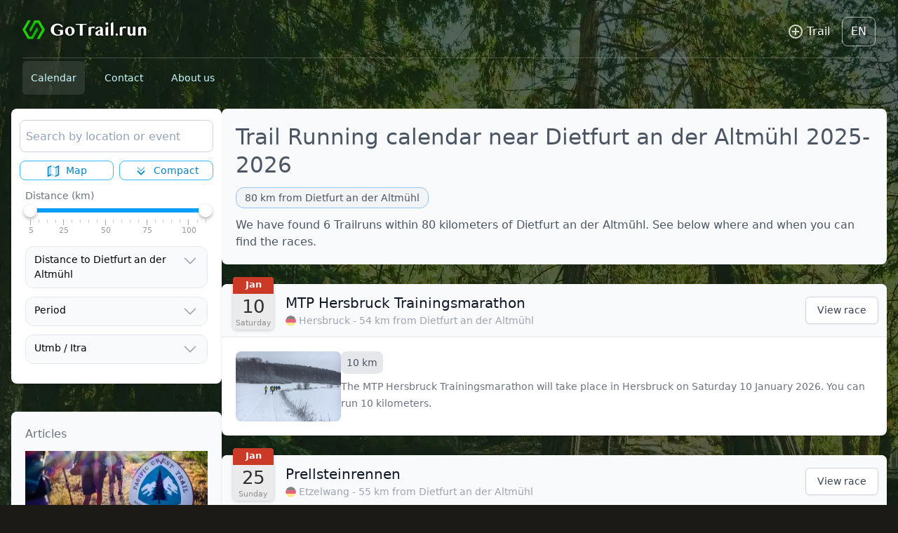

--- FILE ---
content_type: text/html; charset=UTF-8
request_url: https://gotrail.run/en/calendar/germany/bayern/dietfurt-an-der-altmuhl
body_size: 15717
content:
<!doctype html>
<html lang="en">
<head>
    <meta charset="utf-8">
<meta name="viewport" content="width=device-width, initial-scale=1, maximum-scale=1, user-scalable=no">
<title>Trail Running calendar near Dietfurt an der Altmühl 2025-2026</title>
<meta name="description" content="We have found 6 Trailruns within 80 kilometers of Dietfurt an der Altmühl. See below where and when you can find the races.">
<link rel="canonical" href="https://gotrail.run/en/calendar/germany/bayern/dietfurt-an-der-altmuhl">
<link rel="alternate" hreflang="nl" href="https://gotrail.run/nl/kalender/duitsland/bayern/dietfurt-an-der-altmuhl">
<link rel="alternate" hreflang="en" href="https://gotrail.run/en/calendar/germany/bayern/dietfurt-an-der-altmuhl">
<link rel="alternate" hreflang="fr" href="https://gotrail.run/fr/calendrier/allemagne/bayern/dietfurt-an-der-altmuhl">
<link rel="alternate" hreflang="de" href="https://gotrail.run/de/kalender/deutschland/bayern/dietfurt-an-der-altmuhl">
<meta property="og:type" content="website">
<meta property="og:title" content="Trail Running calendar near Dietfurt an der Altmühl 2025-2026">
<meta property="og:description" content="We have found 6 Trailruns within 80 kilometers of Dietfurt an der Altmühl. See below where and when you can find the races.">
<meta property="og:locale" content="en">
<meta property="og:site_name" content="GoTrail.run">
<meta property="og:url" content="https://gotrail.run/en/calendar/germany/bayern/dietfurt-an-der-altmuhl">
<meta name="twitter:title" content="Trail Running calendar near Dietfurt an der Altmühl 2025-2026">
<meta name="twitter:description" content="We have found 6 Trailruns within 80 kilometers of Dietfurt an der Altmühl. See below where and when you can find the races.">
<meta name="twitter:site" content="https://gotrail.run/en/calendar/germany/bayern/dietfurt-an-der-altmuhl">
                <script type="application/ld+json">
                {"@context":"https:\/\/schema.org","@type":"Event","name":"MTP Hersbruck Trainingsmarathon","startDate":"2026-01-10","endDate":"2026-01-10","eventAttendanceMode":"https:\/\/schema.org\/OfflineEventAttendanceMode","eventStatus":"https:\/\/schema.org\/EventScheduled","url":"https:\/\/gotrail.run\/en\/race\/mtp-hersbruck-trainingsmarathon","location":{"@type":"Place","address":{"@type":"PostalAddress","addressCountry":"Germany","addressLocality":"Hersbruck","addressRegion":"Bayern"},"geo":{"@type":"GeoCoordinates","latitude":49.5077712,"longitude":11.430538},"name":"Hersbruck"}}
            </script>
                    <script type="application/ld+json">
                {"@context":"https:\/\/schema.org","@type":"Event","name":"Prellsteinrennen","startDate":"2026-01-25","endDate":"2026-01-25","eventAttendanceMode":"https:\/\/schema.org\/OfflineEventAttendanceMode","eventStatus":"https:\/\/schema.org\/EventScheduled","url":"https:\/\/gotrail.run\/en\/race\/prellsteinrenn","location":{"@type":"Place","address":{"@type":"PostalAddress","addressCountry":"Germany","addressLocality":"Etzelwang","addressRegion":"Bayern"},"geo":{"@type":"GeoCoordinates","latitude":49.5278499,"longitude":11.5857851},"name":"Etzelwang"}}
            </script>
                    <script type="application/ld+json">
                {"@context":"https:\/\/schema.org","@type":"Event","name":"Erlanger Winterwaldlauf","startDate":"2026-03-21","endDate":"2026-03-21","eventAttendanceMode":"https:\/\/schema.org\/OfflineEventAttendanceMode","eventStatus":"https:\/\/schema.org\/EventScheduled","url":"https:\/\/gotrail.run\/en\/race\/erlanger-winterwaldlauf","location":{"@type":"Place","address":{"@type":"PostalAddress","addressCountry":"Germany","addressLocality":"Erlangen","addressRegion":"Bayern"},"geo":{"@type":"GeoCoordinates","latitude":49.5896744,"longitude":11.0119611},"name":"Erlangen"}}
            </script>
                    <script type="application/ld+json">
                {"@context":"https:\/\/schema.org","@type":"Event","name":"Jurasteig Nonstop Ultratrail (JUNUT)","startDate":"2026-04-10","endDate":"2026-04-12","eventAttendanceMode":"https:\/\/schema.org\/OfflineEventAttendanceMode","eventStatus":"https:\/\/schema.org\/EventScheduled","url":"https:\/\/gotrail.run\/en\/race\/jurasteig-nonstop-ultratrail-junut","location":{"@type":"Place","address":{"@type":"PostalAddress","addressCountry":"Germany","addressLocality":"Dietfurt an der Altm\u00fchl","addressRegion":"Bayern"},"geo":{"@type":"GeoCoordinates","latitude":49.035455,"longitude":11.5837817},"name":"Dietfurt an der Altm\u00fchl"}}
            </script>
                    <script type="application/ld+json">
                {"@context":"https:\/\/schema.org","@type":"Event","name":"B\u00fcscherl Trail","startDate":"2026-07-05","endDate":"2026-07-05","eventAttendanceMode":"https:\/\/schema.org\/OfflineEventAttendanceMode","eventStatus":"https:\/\/schema.org\/EventScheduled","url":"https:\/\/gotrail.run\/en\/race\/buscherl-trail","location":{"@type":"Place","address":{"@type":"PostalAddress","addressCountry":"Germany","addressLocality":"Falkenfels","addressRegion":"Bayern"},"geo":{"@type":"GeoCoordinates","latitude":49.002573,"longitude":12.5938558},"name":"Falkenfels"}}
            </script>
        
    <link rel="preload" as="style" href="https://gotrail.run/build/assets/app.e0e3af82.css" /><link rel="stylesheet" href="https://gotrail.run/build/assets/app.e0e3af82.css" data-navigate-track="reload" />
    
    
    
    
    
    

    
            <!-- Global site tag (gtag.js) - Google Analytics -->
        <script async src="https://www.googletagmanager.com/gtag/js?id=G-XZ07DLZ6S5"></script>
        <script>
            window.dataLayer = window.dataLayer || [];

            function gtag() {
                dataLayer.push(arguments);
            }

            gtag('js', new Date());

            gtag('config', 'G-XZ07DLZ6S5');
        </script>

        <!-- nothing -->



    <!-- Livewire Styles --><style >[wire\:loading][wire\:loading], [wire\:loading\.delay][wire\:loading\.delay], [wire\:loading\.inline-block][wire\:loading\.inline-block], [wire\:loading\.inline][wire\:loading\.inline], [wire\:loading\.block][wire\:loading\.block], [wire\:loading\.flex][wire\:loading\.flex], [wire\:loading\.table][wire\:loading\.table], [wire\:loading\.grid][wire\:loading\.grid], [wire\:loading\.inline-flex][wire\:loading\.inline-flex] {display: none;}[wire\:loading\.delay\.none][wire\:loading\.delay\.none], [wire\:loading\.delay\.shortest][wire\:loading\.delay\.shortest], [wire\:loading\.delay\.shorter][wire\:loading\.delay\.shorter], [wire\:loading\.delay\.short][wire\:loading\.delay\.short], [wire\:loading\.delay\.default][wire\:loading\.delay\.default], [wire\:loading\.delay\.long][wire\:loading\.delay\.long], [wire\:loading\.delay\.longer][wire\:loading\.delay\.longer], [wire\:loading\.delay\.longest][wire\:loading\.delay\.longest] {display: none;}[wire\:offline][wire\:offline] {display: none;}[wire\:dirty]:not(textarea):not(input):not(select) {display: none;}:root {--livewire-progress-bar-color: #2299dd;}[x-cloak] {display: none !important;}[wire\:cloak] {display: none !important;}</style>
</head>
<body
        style="background: url('/img/background.webp'); background-repeat: no-repeat; background-attachment: fixed; background-color:#1b1a16">

<div class="">
    <header class="md:pb-6">
    <div class="mx-auto max-w-7xl px-6 md:px-8">
        <div class="flex pt-3 pb-1 md:pt-6 md:pb-2 gap-2 md:gap-4">
    <div class="mt-0.5">
        <a href="/en">
            <img style="width: 184px; height: 32px;" src="/logo.webp" alt="Logo">
        </a>
    </div>
    <div class="grow"></div>
    <div class="pb-2">
        <button
            class=" flex rounded-xl  bg-white bg-opacity-0  items-center pr-1 pl-3 hover:bg-opacity-30
                border border-white border-opacity-0
            "
            onclick="Livewire.dispatch('openModal', {component: 'add-race-modal'})"
        >

            <div class="w-6 fill-white opacity-80">
                <svg xmlns=" http://www.w3.org/2000/svg" viewBox="0 0 24 24"><title>plus-circle-outline</title>
                    <path
                        d="M12,20C7.59,20 4,16.41 4,12C4,7.59 7.59,4 12,4C16.41,4 20,7.59 20,12C20,16.41 16.41,20 12,20M12,2A10,10 0 0,0 2,12A10,10 0 0,0 12,22A10,10 0 0,0 22,12A10,10 0 0,0 12,2M13,7H11V11H7V13H11V17H13V13H17V11H13V7Z"/>
                </svg>

            </div>
            <div class="text-white pr-3 pl-1 py-2 font-light text-xs md:text-base">Trail</div>
        </button>
    </div>
    <div>
        <div class="relative flex-shrink-0 group">
            <div class="pb-2">
                <button type="button"
                        class=" flex rounded-lg  bg-white bg-opacity-0 border border-white border-opacity-60 group-hover:bg-opacity-50 "
                        id="user-menu-button" aria-expanded="false" aria-haspopup="true" title="Languages">
                    <div class="text-xs md:text-base text-white text-lg font-light px-3 py-2 uppercase">
                        en
                    </div>
                </button>
            </div>

            <div class="hidden relative group-hover:block">
                <div
                    class=" absolute -right-2 z-10 w-48 origin-top-right rounded-md bg-white py-1 shadow-lg ring-1 ring-black ring-opacity-5 focus:outline-none"
                    role="menu" aria-orientation="vertical" aria-labelledby="user-menu-button" tabindex="-1">
                    <!-- Active: "bg-gray-100", Not Active: "" -->

                                            <div class="menu-item px-0 my-0">
                            <a href="https://gotrail.run/nl/kalender/duitsland/bayern/dietfurt-an-der-altmuhl" class="block py-3 text-sm text-gray-700 hover:bg-gray-200 px-4"
                               role="menuitem" tabindex="-1" id="user-menu-item-0">
											<span class="menu-icon" data-kt-element="icon">
												<!--begin::Svg Icon | path: icons/duotune/general/gen060.svg-->

                                                
                                                
                                                <!--end::Svg Icon-->
											</span>
                                <span class="menu-title text-hover-primary">
                                                            Nederlands
                                                        </span>
                            </a>
                        </div>
                                            <div class="menu-item px-0 my-0">
                            <a href="https://gotrail.run/en/calendar/germany/bayern/dietfurt-an-der-altmuhl" class="block py-3 text-sm text-gray-700 hover:bg-gray-200 px-4"
                               role="menuitem" tabindex="-1" id="user-menu-item-0">
											<span class="menu-icon" data-kt-element="icon">
												<!--begin::Svg Icon | path: icons/duotune/general/gen060.svg-->

                                                
                                                
                                                <!--end::Svg Icon-->
											</span>
                                <span class="menu-title text-hover-primary">
                                                            English
                                                        </span>
                            </a>
                        </div>
                                            <div class="menu-item px-0 my-0">
                            <a href="https://gotrail.run/fr/calendrier/allemagne/bayern/dietfurt-an-der-altmuhl" class="block py-3 text-sm text-gray-700 hover:bg-gray-200 px-4"
                               role="menuitem" tabindex="-1" id="user-menu-item-0">
											<span class="menu-icon" data-kt-element="icon">
												<!--begin::Svg Icon | path: icons/duotune/general/gen060.svg-->

                                                
                                                
                                                <!--end::Svg Icon-->
											</span>
                                <span class="menu-title text-hover-primary">
                                                            Français
                                                        </span>
                            </a>
                        </div>
                                            <div class="menu-item px-0 my-0">
                            <a href="https://gotrail.run/de/kalender/deutschland/bayern/dietfurt-an-der-altmuhl" class="block py-3 text-sm text-gray-700 hover:bg-gray-200 px-4"
                               role="menuitem" tabindex="-1" id="user-menu-item-0">
											<span class="menu-icon" data-kt-element="icon">
												<!--begin::Svg Icon | path: icons/duotune/general/gen060.svg-->

                                                
                                                
                                                <!--end::Svg Icon-->
											</span>
                                <span class="menu-title text-hover-primary">
                                                            Deutsch
                                                        </span>
                            </a>
                        </div>
                    

                </div>
            </div>
        </div>
    </div>
</div>

        <div class="hidden md:block">
    <div class="border-t border-white border-opacity-20">
        <nav class="flex space-x-4 h-12">

            <div class="group py-4  rounded-md ">
                <a href="/en"
                   class="py-4 rounded-md text-cyan-100 text-sm font-medium rounded-md bg-white bg-opacity-0 px-3 py-4 hover:bg-opacity-10  bg-opacity-10 ">Calendar</a>
            </div>

                        <!-- Duitsland -->
                        <!-- Nederland -->
            

            
                        
            <div class="group py-4  rounded-md hidden md:block">
                <a href="/en/contact"
                   class="py-4 rounded-md text-cyan-100 text-sm font-medium rounded-md bg-white bg-opacity-0 px-3 py-4 hover:bg-opacity-10  ">Contact</a>
            </div>

            <div class="group py-4  rounded-md hidden md:block">
                <a href="/en/about-us"
                   class="py-4 rounded-md text-cyan-100 text-sm font-medium rounded-md bg-white bg-opacity-0 px-3 py-4 hover:bg-opacity-10  ">About us</a>
            </div>

        </nav>
    </div>
</div>
    </div>
</header>
    <main class="pb-8">
        <div
                class=" mx-auto max-w-3xl  lg:max-w-5xl xl:max-w-7xl md:max-w-4xl px-4  ">
            <!-- Main 3 column grid -->
            <div class="lg:flex  lg:gap-8">

                
    <!-- Left column -->
<div class="lg:w-[300px] lg:min-w-[300px] mb-3 lg:mb-0 flex flex-col space-y-5">
    <!-- Announcements -->
    <section>
    <div class="overflow-hidden rounded-lg bg-white shadow">
        <div class="px-2 pt-2 pb-2 lg:px-3 lg:py-4">


            <div class="">
                <div wire:snapshot="{&quot;data&quot;:{&quot;searchText&quot;:&quot;&quot;,&quot;hidden&quot;:true,&quot;countryCode&quot;:&quot;DEU&quot;,&quot;searchCountryCode&quot;:null,&quot;distanceFromLocation&quot;:null,&quot;location&quot;:null},&quot;memo&quot;:{&quot;id&quot;:&quot;si69WA3O16e7Pf68h6i4&quot;,&quot;name&quot;:&quot;search-results&quot;,&quot;path&quot;:&quot;en\/calendar\/germany\/bayern\/dietfurt-an-der-altmuhl&quot;,&quot;method&quot;:&quot;GET&quot;,&quot;children&quot;:[],&quot;scripts&quot;:[],&quot;assets&quot;:[],&quot;errors&quot;:[],&quot;locale&quot;:&quot;en&quot;},&quot;checksum&quot;:&quot;25fb546557df4fdad328025dc033179e996b3b3f970c341bcfcbe92931145db0&quot;}" wire:effects="{&quot;listeners&quot;:[&quot;setDefaultDistance&quot;]}" wire:id="si69WA3O16e7Pf68h6i4">
    <div x-data="{show: false}" @click.outside="show = false">
        <div class="flex align-middle rounded-lg w-full border border-slate-300 h-[46px] placeholder-slate-400 ring-cyan-500
                        text-[16px] focus:ring-cyan-500">

            
            <div class="flex grow" @click="show=true ; document.getElementById('searchInput').focus()">

                <label class="w-full">
                    <input
                            id="searchInput"
                            wire:model.live.debounce.300ms="searchText"
                            @click="show =true"
                            type="text"
                            class="outline-0 ring-0 border-0 px-2 my-1.5 h-8 focus:border-0 w-full focus:ring-0 placeholder-slate-400"
                            placeholder="Search by location or event">
                </label>
            </div>

            <div x-show="show"
                 style="display: none"
                 class="p-3 absolute z-30 bg-white w-[calc(100%-2rem)] md:w-[430px] shadow-xl mt-[50px] rounded-xl border-slate-200 border py-2 -ml-1">
                <div>
                                            <div class="flex justify-center ">
                            <button
                                    wire:click="setSearchCountryCode('DEU')"
                                    class="border border-r-0 rounded-r-none hover:bg-white px-3 h-8 text-sm rounded-l-md font-medium text-gray-600 bg-gray-100 hover:bg-white text-gray-500/90">
                                Germany
                            </button>
                            <button
                                    wire:click="setSearchCountryCode(null)"
                                    class="border border-l-0 rounded-l-none hover:bg-white px-3 h-8 text-sm rounded-r-md font-medium text-gray-600">
                                World
                            </button>
                        </div>
                    
                                            <div class="mt-2">
                            <div class="d-flex text-sm flex-stack fw-bold text-gray-400">Recently Searched..</div>
                        </div>

                        
                                                                                <a href="https://gotrail.run/en/calendar/united-kingdom" class="flex my-3 group">
    <div class="flex-none">
        <div class=" p-2 bg-gray-100 rounded-md fill-gray-400 group-hover:fill-sky-500">
            <svg class="w-6 h-6" xmlns="http://www.w3.org/2000/svg"
     viewBox="0 0 24 24">
    <defs>
        <style>.cls-1 {
                opacity: 0.3;
            }</style>
    </defs>
    <g id="gen011-020">
        <g id="gen018">
            <path class="cls-1"
                  d="M18,15.33,13.1,20.77a1.47,1.47,0,0,1-2.2,0L6,15.33a7.94,7.94,0,0,1-2-6.39A8,8,0,0,1,20,10,7.94,7.94,0,0,1,18,15.33Z"/>
            <circle cx="12" cy="10" r="3"/>
        </g>
    </g>
</svg>
        </div>
    </div>
    <div class="flex-auto ml-4" style="line-height: 19px;">
                                <span class="font-medium text-gray-600 group-hover:text-sky-500"
                                      style="font-size: 15px">United Kingdom</span>
        <br/>
        <span class="text-xs font-medium text-gray-400">
                    Trail runs in United Kingdom
                        </span>
    </div>
</a>
                        
                    
                </div>


            </div>
        </div>
    </div>
</div>
            </div>

                            <div class="grid grid-cols-3 lg:grid-cols-2 gap-2 pt-3">
                    <button id="map-button"
                            class="h-7  text-center text-sky-600 border-sky-400 border text-xs rounded-lg"
                            onclick="$(window).trigger('toggle-map')">
                        <svg class="w-5 h-5 inline mr-1" viewBox="0 0 24 24" fill="none"
                             xmlns="http://www.w3.org/2000/svg">
                            <path
                                    d="M8.7 4.19995L4 6.30005V18.8999L8.7 16.8V19L3.1 21.5C2.6 21.7 2 21.4 2 20.8V6C2 5.4 2.3 4.89995 2.9 4.69995L8.7 2.09998V4.19995Z"
                                    fill="currentColor"/>
                            <path
                                    d="M15.3 19.8L20 17.6999V5.09992L15.3 7.19989V4.99994L20.9 2.49994C21.4 2.29994 22 2.59989 22 3.19989V17.9999C22 18.5999 21.7 19.1 21.1 19.3L15.3 21.8998V19.8Z"
                                    fill="currentColor"/>
                            <path opacity="0.3" d="M15.3 7.19995L20 5.09998V17.7L15.3 19.8V7.19995Z"
                                  fill="currentColor"/>
                            <path opacity="0.3"
                                  d="M8.70001 4.19995V2L15.4 5V7.19995L8.70001 4.19995ZM8.70001 16.8V19L15.4 22V19.8L8.70001 16.8Z"
                                  fill="currentColor"/>
                            <path opacity="0.3" d="M8.7 16.8L4 18.8999V6.30005L8.7 4.19995V16.8Z" fill="currentColor"/>
                        </svg>
                        Map
                    </button>

                    <div wire:snapshot="{&quot;data&quot;:{&quot;compact&quot;:null},&quot;memo&quot;:{&quot;id&quot;:&quot;bns1ieqZ8UB90g4vmCyj&quot;,&quot;name&quot;:&quot;filter.compact-view&quot;,&quot;path&quot;:&quot;en\/calendar\/germany\/bayern\/dietfurt-an-der-altmuhl&quot;,&quot;method&quot;:&quot;GET&quot;,&quot;children&quot;:[],&quot;scripts&quot;:[],&quot;assets&quot;:[],&quot;errors&quot;:[],&quot;locale&quot;:&quot;en&quot;},&quot;checksum&quot;:&quot;6dad90e7aafde0ebd6b6eff1b3ee019b0d017eaf08a360e7d45b66e6f38a4f13&quot;}" wire:effects="{&quot;url&quot;:{&quot;compact&quot;:{&quot;as&quot;:&quot;compact&quot;,&quot;use&quot;:&quot;push&quot;,&quot;alwaysShow&quot;:false,&quot;except&quot;:null}}}" wire:id="bns1ieqZ8UB90g4vmCyj">
    <script>
        function toggleCompact() {
            if ($('#compact-view-button').hasClass('bg-sky-600')) {
                $('#compact-view-button').removeClass('bg-sky-600 text-white');
                $('#compact-view-button').addClass('text-sky-600 border-sky-400 border');
            } else {
                $('#compact-view-button').removeClass('text-sky-600 border-sky-400 border');
                $('#compact-view-button').addClass('bg-sky-600 text-white');
            }
        }

    </script>


    <button id="compact-view-button" onclick="Livewire.dispatch('compact-view-change'); toggleCompact()"
            class="w-full text-center  text-sky-600 border-sky-400 border  text-xs rounded-lg h-7">

        <svg class="w-5 h-5 inline mr-1" viewBox="0 0 24 24" fill="none" xmlns="http://www.w3.org/2000/svg">
            <path opacity="0.5"
                  d="M12.5657 9.63427L16.75 5.44995C17.1642 5.03574 17.8358 5.03574 18.25 5.44995C18.6642 5.86416 18.6642 6.53574 18.25 6.94995L12.7071 12.4928C12.3166 12.8834 11.6834 12.8834 11.2929 12.4928L5.75 6.94995C5.33579 6.53574 5.33579 5.86416 5.75 5.44995C6.16421 5.03574 6.83579 5.03574 7.25 5.44995L11.4343 9.63427C11.7467 9.94669 12.2533 9.94668 12.5657 9.63427Z"
                  fill="currentColor"/>
            <path
                d="M12.5657 15.6343L16.75 11.45C17.1642 11.0357 17.8358 11.0357 18.25 11.45C18.6642 11.8642 18.6642 12.5357 18.25 12.95L12.7071 18.4928C12.3166 18.8834 11.6834 18.8834 11.2929 18.4928L5.75 12.95C5.33579 12.5357 5.33579 11.8642 5.75 11.45C6.16421 11.0357 6.83579 11.0357 7.25 11.45L11.4343 15.6343C11.7467 15.9467 12.2533 15.9467 12.5657 15.6343Z"
                fill="currentColor"/>
        </svg>
        Compact
    </button>


</div>

                    <button id="filter-button"
                            class="lg:hidden h-7  text-center text-sky-600 border-sky-400 border text-xs rounded-lg"
                            onclick="$('#search-filters').toggleClass('hidden '); $('#filter-button').toggleClass('bg-sky-600 text-white text-sky-600 border-sky-400 border')">

                        <svg class="w-5 h-5 inline mr-1" xmlns="http://www.w3.org/2000/svg" viewBox="0 0 24 24">
                            <title>text-search-variant</title>
                            <path fill="currentColor"
                                  d="M9 6V8H2V6H9M9 11V13H2V11H9M18 16V18H2V16H18M19.31 11.5C19.75 10.82 20 10 20 9.11C20 6.61 18 4.61 15.5 4.61S11 6.61 11 9.11 13 13.61 15.5 13.61C16.37 13.61 17.19 13.36 17.88 12.93L21 16L22.39 14.61L19.31 11.5M15.5 11.61C14.12 11.61 13 10.5 13 9.11S14.12 6.61 15.5 6.61 18 7.73 18 9.11 16.88 11.61 15.5 11.61Z"/>
                        </svg>
                        Filters
                    </button>

                </div>
            
                            <div id="search-filters" class="hidden lg:block py-3 px-2">
                    <div class="mb-12">
                        <div class=" font-medium text-gray-500 text-xs mb-2">
                            <span>Distance (km)</span>
                        </div>
                        <div wire:snapshot="{&quot;data&quot;:{&quot;min&quot;:null,&quot;max&quot;:null},&quot;memo&quot;:{&quot;id&quot;:&quot;FI4dDN88m9LQ6KE6oS0u&quot;,&quot;name&quot;:&quot;filter.running-distance&quot;,&quot;path&quot;:&quot;en\/calendar\/germany\/bayern\/dietfurt-an-der-altmuhl&quot;,&quot;method&quot;:&quot;GET&quot;,&quot;children&quot;:[],&quot;scripts&quot;:[],&quot;assets&quot;:[],&quot;errors&quot;:[],&quot;locale&quot;:&quot;en&quot;},&quot;checksum&quot;:&quot;e1b45f1c8616244f734651cd55bad512590e947fd5af3b70bf6c19898fc7f2d5&quot;}" wire:effects="{&quot;url&quot;:{&quot;min&quot;:{&quot;as&quot;:&quot;min&quot;,&quot;use&quot;:&quot;push&quot;,&quot;alwaysShow&quot;:false,&quot;except&quot;:null},&quot;max&quot;:{&quot;as&quot;:&quot;max&quot;,&quot;use&quot;:&quot;push&quot;,&quot;alwaysShow&quot;:false,&quot;except&quot;:null}}}" wire:id="FI4dDN88m9LQ6KE6oS0u">
    <div id="distance_slider" class="noUi-sm" style="margin-right: 10px;"></div>

    </div>
                    </div>

                    
                                            <div class="accordion-filter mt-3">
    <button class="" id="collapseFilterDistanceButton">
        <div class="text-left">Distance to Dietfurt an der Altmühl</div>
        <div class="grow"></div>
        <div class="text-gray-400">
            <svg
                xmlns="http://www.w3.org/2000/svg"
                fill="none"
                viewBox="0 0 24 24"
                stroke-width="1.5"
                stroke="currentColor"
                class="h-6 w-6">
                <path
                    stroke-linecap="round"
                    stroke-linejoin="round"
                    d="M19.5 8.25l-7.5 7.5-7.5-7.5"/>
            </svg>
        </div>
    </button>
    <div id="collapseFilterDistance" class="accordion-content" style="display: none">

        <ul>
            <li>
                <input id="distance-10" name="filter-distance" type="radio" value="10">
                <label for="distance-10">10 kilometers</label>
            </li>
            <li>
                <input id="distance-30" name="filter-distance" type="radio" value="30">
                <label for="distance-30">30 kilometers</label>
            </li>
            <li>
                <input id="distance-50" name="filter-distance" type="radio" value="50">
                <label for="distance-50">50 kilometers</label>
            </li>
            <li>
                <input id="distance-80" name="filter-distance" type="radio" value="80">
                <label for="distance-80">80 kilometers</label>
            </li>
            <li>
                <input id="distance-100" name="filter-distance" type="radio" value="100">
                <label for="distance-100">100 kilometers</label>
            </li>
            <li>
                <input id="distance-150" name="filter-distance" type="radio" value="150">
                <label for="distance-150">150 kilometers</label>
            </li>
        </ul>
    </div>

</div>


                    
                    <div class="accordion-filter mt-3">
    <button class="" id="collapseFilterPeriodButton">
        <div>Period</div>
        <div class="grow"></div>
        <div class="text-gray-400">
            <svg
                xmlns="http://www.w3.org/2000/svg"
                fill="none"
                viewBox="0 0 24 24"
                stroke-width="1.5"
                stroke="currentColor"
                class="h-6 w-6">
                <path
                    stroke-linecap="round"
                    stroke-linejoin="round"
                    d="M19.5 8.25l-7.5 7.5-7.5-7.5"/>
            </svg>
        </div>
    </button>
    <div id="collapseFilterPeriod" class="accordion-content" style="display: none;">

        <ul class="grid grid-cols-2">
            <li>
                <input id="period-2025" type="checkbox">
                <label for="period-2025">2025</label>
            </li>
            <li>
                <input id="period-2026" type="checkbox">
                <label for="period-2026">2026</label>
            </li>
                            <li>
                    <input id="period-1" type="checkbox">
                    <label
                        for="period-1">January</label>
                </li>
                            <li>
                    <input id="period-2" type="checkbox">
                    <label
                        for="period-2">February</label>
                </li>
                            <li>
                    <input id="period-3" type="checkbox">
                    <label
                        for="period-3">March</label>
                </li>
                            <li>
                    <input id="period-4" type="checkbox">
                    <label
                        for="period-4">April</label>
                </li>
                            <li>
                    <input id="period-5" type="checkbox">
                    <label
                        for="period-5">May</label>
                </li>
                            <li>
                    <input id="period-6" type="checkbox">
                    <label
                        for="period-6">June</label>
                </li>
                            <li>
                    <input id="period-7" type="checkbox">
                    <label
                        for="period-7">July</label>
                </li>
                            <li>
                    <input id="period-8" type="checkbox">
                    <label
                        for="period-8">August</label>
                </li>
                            <li>
                    <input id="period-9" type="checkbox">
                    <label
                        for="period-9">September</label>
                </li>
                            <li>
                    <input id="period-10" type="checkbox">
                    <label
                        for="period-10">October</label>
                </li>
                            <li>
                    <input id="period-11" type="checkbox">
                    <label
                        for="period-11">November</label>
                </li>
                            <li>
                    <input id="period-12" type="checkbox">
                    <label
                        for="period-12">December</label>
                </li>
                    </ul>
    </div>

</div>


                    <div class="accordion-filter mt-3">
    <button class="" id="collapseFilterLabelButton">
        <div>Utmb / Itra</div>
        <div class="grow"></div>
        <div class="text-gray-400">
            <svg
                    xmlns="http://www.w3.org/2000/svg"
                    fill="none"
                    viewBox="0 0 24 24"
                    stroke-width="1.5"
                    stroke="currentColor"
                    class="h-6 w-6">
                <path
                        stroke-linecap="round"
                        stroke-linejoin="round"
                        d="M19.5 8.25l-7.5 7.5-7.5-7.5"/>
            </svg>
        </div>
    </button>
    <div id="collapseFilterLabel" class="accordion-content" style="display: none;">

        <ul class="">
            <li>
                <input id="label-utmb" type="checkbox">
                <label for="label-utmb">UTMB Index</label>
            </li>
            <li>
                <input id="label-itra" type="checkbox">
                <label for="label-itra">ITRA</label>
            </li>
        </ul>
    </div>

</div>



                    
                </div>
            
        </div>
    </div>


</section>

    <!-- Display 2024 -->

            <!-- Display 2024 -->
        <ins class="adsbygoogle"
             style="display:block"
             data-ad-client="ca-pub-1820771848081016"
             data-ad-slot="8487840359"
             data-ad-format="auto"
             data-full-width-responsive="true"></ins>
        <script>
            (adsbygoogle = window.adsbygoogle || []).push({});
        </script>
    


    <section aria-labelledby="recent-hires-title" class="hidden lg:block">
        <div class="overflow-hidden rounded-lg bg-gray-50 shadow p-5">

            <div class="mb-3 text-lg text-gray-500">Articles</div>

            <div class="space-y-5">

                
                                    <div>
    <a href="https://gotrail.run/news/karel-sabbe-record-breaking-pacific-crest-trail-run-documentary" class="group">
        <div class="h-20"
             style="background-image: url('https://gotrailrun.s3.eu-central-1.amazonaws.com/public/pacific-crest-trail_260w.webp'); background-size: cover; background-position: center">
        </div>
        <div class="text-sm text-gray-500 mt-1 font-medium group-hover:text-sky-500">Belgian Ultrarunner Karel Sabbe&#039;s Record-Breaking Pacific Crest Trail Run Showcased in New YouTube Documentary</div>
    </a>
    <div class="text-sm text-gray-500 font-light opacity-80">
        Explore Karel Sabbe&#039;s record-breaking Pacific Crest Trail run in a riveting documentary. Jour..
    </div>
</div>
                

                                    <div>
    <a href="/blog/the-mental-benefits-of-trail-running" class="group">
        <div class="h-20"
             style="background-image: url('https://gotrail.run/img/blog/mental-benefits/mental-benefits.webp'); background-size: cover; background-position: center">
        </div>
        <div class="text-sm text-gray-500 mt-1 font-medium group-hover:text-sky-500">Trail Running: How it Can Help Reduce Stress and Anxiety</div>
    </a>
    <div class="text-sm text-gray-500 font-light opacity-80">
        Trail running is an effective way to reduce stress, anxiety, and improve physical and mental he..
    </div>
</div>
                    <div>
    <a href="/blog/trail-running-vs-road-running-which-one-is-right-for-you" class="group">
        <div class="h-20"
             style="background-image: url('https://gotrail.run/img/blog/trail-vs-road/trail-vs-road.webp'); background-size: cover; background-position: center">
        </div>
        <div class="text-sm text-gray-500 mt-1 font-medium group-hover:text-sky-500">Trail Running vs. Road Running: Which One Is Right For You?</div>
    </a>
    <div class="text-sm text-gray-500 font-light opacity-80">
        When it comes to running, there are two primary options to choose from: trail running and road..
    </div>
</div>
                            </div>
        </div>
    </section>

</div>



    <!-- Right column -->
    <div class="w-full">

        
        <div id="mapContainer" class="w-full bg-white rounded-xl hidden lg:mt-0 mb-5" style="height: 450px;">

    <div id='map' class="w-full h-[450px] rounded-xl"></div>


</div>

        <div wire:snapshot="{&quot;data&quot;:{&quot;page&quot;:1,&quot;itemCount&quot;:5,&quot;countryCode&quot;:null,&quot;compact&quot;:null,&quot;distance&quot;:null,&quot;label&quot;:null,&quot;period&quot;:null,&quot;min&quot;:null,&quot;max&quot;:null,&quot;location&quot;:[null,{&quot;class&quot;:&quot;App\\Models\\Location&quot;,&quot;key&quot;:17457,&quot;s&quot;:&quot;mdl&quot;}],&quot;firstLoad&quot;:true},&quot;memo&quot;:{&quot;id&quot;:&quot;sUn0DUMflhk8kYsP8sTU&quot;,&quot;name&quot;:&quot;race-list&quot;,&quot;path&quot;:&quot;en\/calendar\/germany\/bayern\/dietfurt-an-der-altmuhl&quot;,&quot;method&quot;:&quot;GET&quot;,&quot;children&quot;:[],&quot;scripts&quot;:[],&quot;assets&quot;:[],&quot;errors&quot;:[],&quot;locale&quot;:&quot;en&quot;},&quot;checksum&quot;:&quot;d12255bce168fe058d80619e4639ea6ff0baf4850106b10f2fc4e9fa9f5f9a84&quot;}" wire:effects="{&quot;url&quot;:{&quot;page&quot;:{&quot;as&quot;:&quot;page&quot;,&quot;use&quot;:&quot;push&quot;,&quot;alwaysShow&quot;:false,&quot;except&quot;:null},&quot;min&quot;:{&quot;as&quot;:&quot;min&quot;,&quot;use&quot;:&quot;push&quot;,&quot;alwaysShow&quot;:false,&quot;except&quot;:null},&quot;max&quot;:{&quot;as&quot;:&quot;max&quot;,&quot;use&quot;:&quot;push&quot;,&quot;alwaysShow&quot;:false,&quot;except&quot;:null},&quot;compact&quot;:{&quot;as&quot;:&quot;compact&quot;,&quot;use&quot;:&quot;push&quot;,&quot;alwaysShow&quot;:false,&quot;except&quot;:null},&quot;distance&quot;:{&quot;as&quot;:&quot;distance&quot;,&quot;use&quot;:&quot;push&quot;,&quot;alwaysShow&quot;:false,&quot;except&quot;:null},&quot;period&quot;:{&quot;as&quot;:&quot;period&quot;,&quot;use&quot;:&quot;push&quot;,&quot;alwaysShow&quot;:false,&quot;except&quot;:null},&quot;label&quot;:{&quot;as&quot;:&quot;label&quot;,&quot;use&quot;:&quot;push&quot;,&quot;alwaysShow&quot;:false,&quot;except&quot;:null}},&quot;listeners&quot;:[&quot;filter-country&quot;,&quot;filter-location-distance&quot;,&quot;filter-period&quot;,&quot;filter-label&quot;,&quot;filter-running-distance&quot;,&quot;compact-view-change&quot;]}" wire:id="sUn0DUMflhk8kYsP8sTU">

    
    <div class="flex-auto lg:col-span-2">
        <!-- Welcome panel -->

        <article class="location-article">
            <h1>Trail Running calendar near Dietfurt an der Altmühl 2025-2026</h1>

            <div class="flex flex-wrap gap-x-3 gap-y-2 mb-1 lg:mb-2 lg:mt-1">
                        <button
                class="cursor-default px-3 py-1 text-xs bg-gray-100 text-gray-600 border border-blue-300 rounded-xl hover:border-blue-400 hover:bg-sky-100">
                80 km from Dietfurt an der Altmühl
            </button>
            
    
    
    
    
    
</div>

            <p>We have found 6 Trailruns within 80 kilometers of Dietfurt an der Altmühl. See below where and when you can find the races.</p>

                    </article>

        
                        
            <section class="mt-7">
            
        <div class="overflow-hidden rounded-lg bg-white shadow h-full flex flex-col">
        <div class="bg-gray-50  p-3">
            <div class="sm:flex sm:items-center sm:justify-between">
                <div class="flex space-x-5">
                    <div class="flex-shrink-0" style="margin-top: -22px; margin-left: 4px; position: absolute">

                        <time datetime="2026-01-10" class="ribbon">
        <em>Saturday</em>
        <strong>Jan</strong>
        <span>10</span>
    </time>

                    </div>
                    <div class="  ">

                                                    <h2 class=" text-xl md:text-xl  font-medium text-gray-900 ml-[59px]">
                                <a href="https://gotrail.run/en/race/mtp-hersbruck-trainingsmarathon"
                                   class="hover:text-sky-500 flex ">

                                                                        MTP Hersbruck Trainingsmarathon</a>
                            </h2>
                        


                                                    <p class="text-sm ml-16 font-normal text-gray-400" style="margin-left: 59px;">

                                <span class="svg-icon opacity-60"><svg class="mt-7" xmlns="http://www.w3.org/2000/svg" width="512" height="512" style="border-radius:50%" viewBox="0 0 512 512"><mask id="a"><circle cx="256" cy="256" r="256" fill="#fff"/></mask><g mask="url(#a)"><path fill="#ffda44" d="m0 345 256.7-25.5L512 345v167H0z"/><path fill="#d80027" d="m0 167 255-23 257 23v178H0z"/><path fill="#333" d="M0 0h512v167H0z"/></g></svg> </span>


                                <a href="https://gotrail.run/en/calendar/germany/bayern/hersbruck" class="hover:text-sky-500 ">
                                    Hersbruck
                                                                            - 54
                                        km from Dietfurt an der Altmühl
                                        
                                        
                                    
                                </a>
                                                            </p>
                                            </div>


                </div>
                                    <div class="hidden md:block mt-5 flex justify-center sm:mt-0">
                        <a href="https://gotrail.run/en/race/mtp-hersbruck-trainingsmarathon"
                           class="flex items-center justify-center rounded-md border border-gray-300 bg-white px-4 py-2 text-sm font-medium text-gray-700 shadow-sm hover:bg-gray-50">
                            View race
                        </a>

                    </div>
                            </div>
        </div>


                    <div class="flex-grow">
                <div class="grid grid-cols-1 divide-y divide-gray-200 border-t border-gray-200">
                    <div class="flex gap-4 p-5">
                                                    <div class="hidden sm:block">

                                                                                                        <a href="https://gotrail.run/en/race/mtp-hersbruck-trainingsmarathon">
                                        <img
                                                src="https://mtp-hersbruck.de/wp-content/uploads/2019/01/2919a7ad-889b-4ec4-b3f2-b2d28b949e17.jpg"
                                                class="rounded-lg object-cover h-[100px] w-[150px] min-w-[150px]"
                                                alt="Premium Image"/>

                                    </a>
                                
                            </div>
                                                <div class="grow">
                            <div>
                                <div class="text-xs text-gray-600 mb-3 mt-1.5">
                                    <div class="flex flex-wrap gap-x-3 gap-y-6">
    
                            <div>
<a href="https://gotrail.run/en/race/mtp-hersbruck-trainingsmarathon"
   class="bg-gray-200 p-2 rounded-lg group hover:bg-green-600 whitespace-nowrap hover:text-white ">10 km




</a>
</div>
            </div>
                                </div>
                                <p class="text-gray-500 font-normal text-xs sm:text-sm sm:leading-6">
                                    The MTP Hersbruck Trainingsmarathon will take place in Hersbruck on Saturday 10 January 2026. You can run 10 kilometers. 
                                </p></div>

                            
                                                                                </div>
                    </div>
                </div>
            </div>
            </div>
</section>

            
        
                        
            <section class="mt-7">
            
        <div class="overflow-hidden rounded-lg bg-white shadow h-full flex flex-col">
        <div class="bg-gray-50  p-3">
            <div class="sm:flex sm:items-center sm:justify-between">
                <div class="flex space-x-5">
                    <div class="flex-shrink-0" style="margin-top: -22px; margin-left: 4px; position: absolute">

                        <time datetime="2026-01-25" class="ribbon">
        <em>Sunday</em>
        <strong>Jan</strong>
        <span>25</span>
    </time>

                    </div>
                    <div class="  ">

                                                    <h2 class=" text-xl md:text-xl  font-medium text-gray-900 ml-[59px]">
                                <a href="https://gotrail.run/en/race/prellsteinrenn"
                                   class="hover:text-sky-500 flex ">

                                                                        Prellsteinrennen</a>
                            </h2>
                        


                                                    <p class="text-sm ml-16 font-normal text-gray-400" style="margin-left: 59px;">

                                <span class="svg-icon opacity-60"><svg class="mt-7" xmlns="http://www.w3.org/2000/svg" width="512" height="512" style="border-radius:50%" viewBox="0 0 512 512"><mask id="a"><circle cx="256" cy="256" r="256" fill="#fff"/></mask><g mask="url(#a)"><path fill="#ffda44" d="m0 345 256.7-25.5L512 345v167H0z"/><path fill="#d80027" d="m0 167 255-23 257 23v178H0z"/><path fill="#333" d="M0 0h512v167H0z"/></g></svg> </span>


                                <a href="https://gotrail.run/en/calendar/germany/bayern/etzelwang" class="hover:text-sky-500 ">
                                    Etzelwang
                                                                            - 55
                                        km from Dietfurt an der Altmühl
                                        
                                        
                                    
                                </a>
                                                            </p>
                                            </div>


                </div>
                                    <div class="hidden md:block mt-5 flex justify-center sm:mt-0">
                        <a href="https://gotrail.run/en/race/prellsteinrenn"
                           class="flex items-center justify-center rounded-md border border-gray-300 bg-white px-4 py-2 text-sm font-medium text-gray-700 shadow-sm hover:bg-gray-50">
                            View race
                        </a>

                    </div>
                            </div>
        </div>


                    <div class="flex-grow">
                <div class="grid grid-cols-1 divide-y divide-gray-200 border-t border-gray-200">
                    <div class="flex gap-4 p-5">
                                                    <div class="hidden sm:block">

                                                                                                        <a href="https://gotrail.run/en/race/prellsteinrenn">
                                        <img
                                                src="/assets/default.webp"
                                                class="rounded-lg object-cover h-[100px] w-[150px] min-w-[150px]"
                                                alt="Premium Image"/>

                                    </a>
                                
                            </div>
                                                <div class="grow">
                            <div>
                                <div class="text-xs text-gray-600 mb-3 mt-1.5">
                                    <div class="flex flex-wrap gap-x-3 gap-y-6">
    
                            <div>
<a href="https://gotrail.run/en/race/prellsteinrenn"
   class="bg-gray-200 p-2 rounded-lg group hover:bg-green-600 whitespace-nowrap hover:text-white ">12 km




</a>
</div>
            </div>
                                </div>
                                <p class="text-gray-500 font-normal text-xs sm:text-sm sm:leading-6">
                                    The Prellsteinrennen will take place in Etzelwang on Sunday 25 January 2026. You can run 12 kilometers. 
                                </p></div>

                            
                                                                                </div>
                    </div>
                </div>
            </div>
            </div>
</section>

            
        
                            <div wire:key>
                    <div class="relative flex pt-8 pb-3  items-center">
    <div class="flex-grow border-t border-white opacity-90"></div>
    <span class="flex-shrink mx-4 text-white opacity-90">March 2026</span>
    <div class="flex-grow border-t border-white opacity-90"></div>
</div>
                </div>
                        
            <section class="mt-7">
            
        <div class="overflow-hidden rounded-lg bg-white shadow h-full flex flex-col">
        <div class="bg-gray-50  p-3">
            <div class="sm:flex sm:items-center sm:justify-between">
                <div class="flex space-x-5">
                    <div class="flex-shrink-0" style="margin-top: -22px; margin-left: 4px; position: absolute">

                        <time datetime="2026-03-21" class="ribbon">
        <em>Saturday</em>
        <strong>Mar</strong>
        <span>21</span>
    </time>

                    </div>
                    <div class="  ">

                                                    <h2 class=" text-xl md:text-xl  font-medium text-gray-900 ml-[59px]">
                                <a href="https://gotrail.run/en/race/erlanger-winterwaldlauf"
                                   class="hover:text-sky-500 flex ">

                                                                        Erlanger Winterwaldlauf</a>
                            </h2>
                        


                                                    <p class="text-sm ml-16 font-normal text-gray-400" style="margin-left: 59px;">

                                <span class="svg-icon opacity-60"><svg class="mt-7" xmlns="http://www.w3.org/2000/svg" width="512" height="512" style="border-radius:50%" viewBox="0 0 512 512"><mask id="a"><circle cx="256" cy="256" r="256" fill="#fff"/></mask><g mask="url(#a)"><path fill="#ffda44" d="m0 345 256.7-25.5L512 345v167H0z"/><path fill="#d80027" d="m0 167 255-23 257 23v178H0z"/><path fill="#333" d="M0 0h512v167H0z"/></g></svg> </span>


                                <a href="https://gotrail.run/en/calendar/germany/bayern/erlangen" class="hover:text-sky-500 ">
                                    Erlangen
                                                                            - 74
                                        km from Dietfurt an der Altmühl
                                        
                                        
                                    
                                </a>
                                                            </p>
                                            </div>


                </div>
                                    <div class="hidden md:block mt-5 flex justify-center sm:mt-0">
                        <a href="https://gotrail.run/en/race/erlanger-winterwaldlauf"
                           class="flex items-center justify-center rounded-md border border-gray-300 bg-white px-4 py-2 text-sm font-medium text-gray-700 shadow-sm hover:bg-gray-50">
                            View race
                        </a>

                    </div>
                            </div>
        </div>


                    <div class="flex-grow">
                <div class="grid grid-cols-1 divide-y divide-gray-200 border-t border-gray-200">
                    <div class="flex gap-4 p-5">
                                                    <div class="hidden sm:block">

                                                                                                        <a href="https://gotrail.run/en/race/erlanger-winterwaldlauf">
                                        <img
                                                src="/assets/default.webp"
                                                class="rounded-lg object-cover h-[100px] w-[150px] min-w-[150px]"
                                                alt="Premium Image"/>

                                    </a>
                                
                            </div>
                                                <div class="grow">
                            <div>
                                <div class="text-xs text-gray-600 mb-3 mt-1.5">
                                    <div class="flex flex-wrap gap-x-3 gap-y-6">
    
                <div>
<a href="https://gotrail.run/en/race/erlanger-winterwaldlauf"
   class="bg-gray-200 p-2 rounded-lg group hover:bg-green-600 whitespace-nowrap hover:text-white ">300 m




</a>
</div>
        <div>
<a href="https://gotrail.run/en/race/erlanger-winterwaldlauf"
   class="bg-gray-200 p-2 rounded-lg group hover:bg-green-600 whitespace-nowrap hover:text-white ">2 km




</a>
</div>
        <div>
<a href="https://gotrail.run/en/race/erlanger-winterwaldlauf"
   class="bg-gray-200 p-2 rounded-lg group hover:bg-green-600 whitespace-nowrap hover:text-white hidden md:inline">5 km




</a>
</div>
        <span class="mr-1 text-gray-400">...</span>
        <div>
<a href="https://gotrail.run/en/race/erlanger-winterwaldlauf"
   class="bg-gray-200 p-2 rounded-lg group hover:bg-green-600 whitespace-nowrap hover:text-white hidden md:inline">6 km




</a>
</div>
        <div>
<a href="https://gotrail.run/en/race/erlanger-winterwaldlauf"
   class="bg-gray-200 p-2 rounded-lg group hover:bg-green-600 whitespace-nowrap hover:text-white ">10 km




</a>
</div>
        <div>
<a href="https://gotrail.run/en/race/erlanger-winterwaldlauf"
   class="bg-gray-200 p-2 rounded-lg group hover:bg-green-600 whitespace-nowrap hover:text-white ">13 km




</a>
</div>

    </div>
                                </div>
                                <p class="text-gray-500 font-normal text-xs sm:text-sm sm:leading-6">
                                    The Erlanger Winterwaldlauf will take place in Erlangen on Saturday 21 March 2026.  You can run between 5 and 13 kilometers. 
                                </p></div>

                            
                                                                                </div>
                    </div>
                </div>
            </div>
            </div>
</section>

            
                <div class="mt-4" wire:key="race-promotion-2" wire:ignore>


                    <!-- Display 2024 -->
    <!-- Display 2024 -->
    <ins class="adsbygoogle"
         style="display:block"
         data-ad-client="ca-pub-1820771848081016"
         data-ad-slot="8487840359"
         data-ad-format="auto"
         data-full-width-responsive="true"></ins>
    <script>
        (adsbygoogle = window.adsbygoogle || []).push({});
    </script>

                                    </div>
            
        
                            <div wire:key>
                    <div class="relative flex pt-8 pb-3  items-center">
    <div class="flex-grow border-t border-white opacity-90"></div>
    <span class="flex-shrink mx-4 text-white opacity-90">April 2026</span>
    <div class="flex-grow border-t border-white opacity-90"></div>
</div>
                </div>
                        
            <section class="mt-7">
            
        <div class="overflow-hidden rounded-lg bg-white shadow h-full flex flex-col">
        <div class="bg-gray-50  p-3">
            <div class="sm:flex sm:items-center sm:justify-between">
                <div class="flex space-x-5">
                    <div class="flex-shrink-0" style="margin-top: -22px; margin-left: 4px; position: absolute">

                        <time datetime="2026-04-10" class="ribbon wide">
        <em>
            Fri
            - Sun
        </em>
        <strong>
                            Apr
                    </strong>
        <span>10-12</span>
    </time>

                    </div>
                    <div class="  ">

                                                    <h2 class=" text-xl md:text-xl  font-medium text-gray-900 ml-[59px]">
                                <a href="https://gotrail.run/en/race/jurasteig-nonstop-ultratrail-junut"
                                   class="hover:text-sky-500 flex ">

                                                                        Jurasteig Nonstop Ultratrail (JUNUT)</a>
                            </h2>
                        


                                                    <p class="text-sm ml-16 font-normal text-gray-400" style="margin-left: 59px;">

                                <span class="svg-icon opacity-60"><svg class="mt-7" xmlns="http://www.w3.org/2000/svg" width="512" height="512" style="border-radius:50%" viewBox="0 0 512 512"><mask id="a"><circle cx="256" cy="256" r="256" fill="#fff"/></mask><g mask="url(#a)"><path fill="#ffda44" d="m0 345 256.7-25.5L512 345v167H0z"/><path fill="#d80027" d="m0 167 255-23 257 23v178H0z"/><path fill="#333" d="M0 0h512v167H0z"/></g></svg> </span>


                                <a href="https://gotrail.run/en/calendar/germany/bayern/dietfurt-an-der-altmuhl" class="hover:text-sky-500 ">
                                    Dietfurt an der Altmühl
                                    
                                </a>
                                                            </p>
                                            </div>


                </div>
                                    <div class="hidden md:block mt-5 flex justify-center sm:mt-0">
                        <a href="https://gotrail.run/en/race/jurasteig-nonstop-ultratrail-junut"
                           class="flex items-center justify-center rounded-md border border-gray-300 bg-white px-4 py-2 text-sm font-medium text-gray-700 shadow-sm hover:bg-gray-50">
                            View race
                        </a>

                    </div>
                            </div>
        </div>


                    <div class="flex-grow">
                <div class="grid grid-cols-1 divide-y divide-gray-200 border-t border-gray-200">
                    <div class="flex gap-4 p-5">
                                                    <div class="hidden sm:block">

                                                                                                        <a href="https://gotrail.run/en/race/jurasteig-nonstop-ultratrail-junut">
                                        <img
                                                src="/assets/default.webp"
                                                class="rounded-lg object-cover h-[100px] w-[150px] min-w-[150px]"
                                                alt="Premium Image"/>

                                    </a>
                                
                            </div>
                                                <div class="grow">
                            <div>
                                <div class="text-xs text-gray-600 mb-3 mt-1.5">
                                    <div class="flex flex-wrap gap-x-3 gap-y-6">
    
                            <div>
<a href="https://gotrail.run/en/race/jurasteig-nonstop-ultratrail-junut"
   class="bg-gray-200 p-2 rounded-lg group hover:bg-green-600 whitespace-nowrap hover:text-white ">239 km




</a>
</div>
            </div>
                                </div>
                                <p class="text-gray-500 font-normal text-xs sm:text-sm sm:leading-6">
                                    The Jurasteig Nonstop Ultratrail (JUNUT) will take place in Dietfurt an der Altmühl from Friday 10 April 2026 to Sunday 12 April 2026. You can run 239 kilometers. 
                                </p></div>

                            
                                                                                </div>
                    </div>
                </div>
            </div>
            </div>
</section>

            
        
                            <div wire:key>
                    <div class="relative flex pt-8 pb-3  items-center">
    <div class="flex-grow border-t border-white opacity-90"></div>
    <span class="flex-shrink mx-4 text-white opacity-90">July 2026</span>
    <div class="flex-grow border-t border-white opacity-90"></div>
</div>
                </div>
                        
            <section class="mt-7">
            
        <div class="overflow-hidden rounded-lg bg-white shadow h-full flex flex-col">
        <div class="bg-gray-50  p-3">
            <div class="sm:flex sm:items-center sm:justify-between">
                <div class="flex space-x-5">
                    <div class="flex-shrink-0" style="margin-top: -22px; margin-left: 4px; position: absolute">

                        <time datetime="2026-07-05" class="ribbon">
        <em>Sunday</em>
        <strong>Jul</strong>
        <span>5</span>
    </time>

                    </div>
                    <div class="  ">

                                                    <h2 class=" text-xl md:text-xl  font-medium text-gray-900 ml-[59px]">
                                <a href="https://gotrail.run/en/race/buscherl-trail"
                                   class="hover:text-sky-500 flex ">

                                                                        Büscherl Trail</a>
                            </h2>
                        


                                                    <p class="text-sm ml-16 font-normal text-gray-400" style="margin-left: 59px;">

                                <span class="svg-icon opacity-60"><svg class="mt-7" xmlns="http://www.w3.org/2000/svg" width="512" height="512" style="border-radius:50%" viewBox="0 0 512 512"><mask id="a"><circle cx="256" cy="256" r="256" fill="#fff"/></mask><g mask="url(#a)"><path fill="#ffda44" d="m0 345 256.7-25.5L512 345v167H0z"/><path fill="#d80027" d="m0 167 255-23 257 23v178H0z"/><path fill="#333" d="M0 0h512v167H0z"/></g></svg> </span>


                                <a href="https://gotrail.run/en/calendar/germany/bayern/falkenfels" class="hover:text-sky-500 ">
                                    Falkenfels
                                                                            - 74
                                        km from Dietfurt an der Altmühl
                                        
                                        
                                    
                                </a>
                                                            </p>
                                            </div>


                </div>
                                    <div class="hidden md:block mt-5 flex justify-center sm:mt-0">
                        <a href="https://gotrail.run/en/race/buscherl-trail"
                           class="flex items-center justify-center rounded-md border border-gray-300 bg-white px-4 py-2 text-sm font-medium text-gray-700 shadow-sm hover:bg-gray-50">
                            View race
                        </a>

                    </div>
                            </div>
        </div>


                    <div class="flex-grow">
                <div class="grid grid-cols-1 divide-y divide-gray-200 border-t border-gray-200">
                    <div class="flex gap-4 p-5">
                                                    <div class="hidden sm:block">

                                                                                                        <a href="https://gotrail.run/en/race/buscherl-trail">
                                        <img
                                                src="https://image.jimcdn.com/app/cms/image/transf/dimension=1920x1024:format=png/path/s60a4d22284aff5e9/image/i26d6e9ac005e4301/version/1763221454/image.png"
                                                class="rounded-lg object-cover h-[100px] w-[150px] min-w-[150px]"
                                                alt="Premium Image"/>

                                    </a>
                                
                            </div>
                                                <div class="grow">
                            <div>
                                <div class="text-xs text-gray-600 mb-3 mt-1.5">
                                    <div class="flex flex-wrap gap-x-3 gap-y-6">
    
                <div>
<a href="https://gotrail.run/en/race/buscherl-trail"
   class="bg-gray-200 p-2 rounded-lg group hover:bg-green-600 whitespace-nowrap hover:text-white ">0 




</a>
</div>
        <div>
<a href="https://gotrail.run/en/race/buscherl-trail"
   class="bg-gray-200 p-2 rounded-lg group hover:bg-green-600 whitespace-nowrap hover:text-white ">1 km




</a>
</div>
        <div>
<a href="https://gotrail.run/en/race/buscherl-trail"
   class="bg-gray-200 p-2 rounded-lg group hover:bg-green-600 whitespace-nowrap hover:text-white hidden md:inline">2 km




</a>
</div>
        <span class="mr-1 text-gray-400 md:hidden">...</span>
        <div>
<a href="https://gotrail.run/en/race/buscherl-trail"
   class="bg-gray-200 p-2 rounded-lg group hover:bg-green-600 whitespace-nowrap hover:text-white ">9 km




</a>
</div>
        <div>
<a href="https://gotrail.run/en/race/buscherl-trail"
   class="bg-gray-200 p-2 rounded-lg group hover:bg-green-600 whitespace-nowrap hover:text-white ">17 km




</a>
</div>
    </div>
                                </div>
                                <p class="text-gray-500 font-normal text-xs sm:text-sm sm:leading-6">
                                    The Büscherl Trail will take place in Falkenfels on Sunday 5 July 2026.  You can run between 9 and 17 kilometers. 
                                </p></div>

                            
                                                                                </div>
                    </div>
                </div>
            </div>
            </div>
</section>

            
        
        <div class="mt-7">
            
        </div>

        <!-- Actions panel -->
    </div>
</div>
    </div>

            </div>
        </div>
    </main>
    <footer>
        <div class="mx-auto max-w-3xl px-4 sm:px-6 lg:max-w-7xl lg:px-8">
            <div
                    class="border-t border-gray-50 border-opacity-40 text-center text-sm text-white opacity-90 sm:text-left flex">
                <div class="py-5">
                    <span class="block sm:inline">&copy; 2025 GoTrail.run</span> <span
                            class="block sm:inline">All rights reserved.</span>
                </div>
                <div class="flex-1"></div>
                <div class="py-5">
                    <a href="/privacy-policy" class="block sm:inline hover:underline">Privacy Policy</a>
                    <span class="hidden sm:inline"> - </span>
                    <a href="/en/disclaimer" class="block sm:inline hover:underline">Disclaimer</a>
                </div>
            </div>

        </div>
    </footer>
</div>

<link rel="modulepreload" as="script" href="https://gotrail.run/build/assets/app.bbe768a7.js" /><script type="module" src="https://gotrail.run/build/assets/app.bbe768a7.js" data-navigate-track="reload"></script>        <script type="module">
            let defaultMinValue = 5;
            let defaultMaxValue = 250;

            function resetDistanceSlider() {
                document.getElementById("distance_slider").noUiSlider.set([defaultMinValue, defaultMaxValue]);
            }

            let slider = document.querySelector("#distance_slider");
            let ignoreFirstRunningDistance = 0;
            let debounceLocationDistanceFilter = debounce(function (min, max) {
                Livewire.dispatch('filter-running-distance', {v: [min, max]});
            }, 500);

            noUiSlider.create(slider, {
                animate: false,
                start: [defaultMinValue,
                    defaultMaxValue],
                behaviour: 'snap',
                connect: true,
                step: 5,
                range: {
                    "min": defaultMinValue,
                    '90%': 100,
                    "max": defaultMaxValue
                },
                pips: {
                    mode: "values",
                    values: [5, 25, 50, 75, 100],
                    density: 5
                }
            });

            slider.noUiSlider.on("update", function (values, handle) {
                if (ignoreFirstRunningDistance < 2) {
                    ignoreFirstRunningDistance++;
                    return;
                }

                let minValue = parseInt(values[0]);
                let maxValue = parseInt(values[1]);

                debounceLocationDistanceFilter(minValue, maxValue);
            });

        </script>
        <script type="module">
        $('#collapseFilterDistanceButton').click(function () {
            $('#collapseFilterDistance').slideToggle();
        });

        $('input:radio[name=\'filter-distance\']').change(function (val) {
            let distance = $('input:radio[name=\'filter-distance\']:checked').val();
            Livewire.dispatch('filter-location-distance', {v: distance});
        })

        // initial value
        let distanceQueryValue = (new URL(location.href)).searchParams.get('distance') ?? 80;
        $('input:radio[name=\'filter-distance\']').val([distanceQueryValue]);
    </script>
    <script type="module">
        $('#collapseFilterPeriodButton').click(function () {
            $('#collapseFilterPeriod').slideToggle();
        });

        $('#collapseFilterPeriod input').change(function () {
            let checkedArray = [];

            if ($('#period-2025').is(':checked')) checkedArray.push('2025');
            if ($('#period-2026').is(':checked')) checkedArray.push('2026');
            if ($('#period-1').is(':checked')) checkedArray.push('1');
            if ($('#period-2').is(':checked')) checkedArray.push('2');
            if ($('#period-3').is(':checked')) checkedArray.push('3');
            if ($('#period-4').is(':checked')) checkedArray.push('4');
            if ($('#period-5').is(':checked')) checkedArray.push('5');
            if ($('#period-6').is(':checked')) checkedArray.push('6');
            if ($('#period-7').is(':checked')) checkedArray.push('7');
            if ($('#period-8').is(':checked')) checkedArray.push('8');
            if ($('#period-9').is(':checked')) checkedArray.push('9');
            if ($('#period-10').is(':checked')) checkedArray.push('10');
            if ($('#period-11').is(':checked')) checkedArray.push('11');
            if ($('#period-12').is(':checked')) checkedArray.push('12');

            let period = checkedArray.join('-');
            Livewire.dispatch('filter-period', {v: period});
        });

        // initial value
        let periodQueryValue = (new URL(location.href)).searchParams.get('period') ?? '';
        if (periodQueryValue) {
            let periodArray = periodQueryValue.split("-");
            for (let i = 0; i < periodArray.length; i++) {
                $('#period-' + periodArray[i]).prop('checked', true);
            }

        }

    </script>
    <script type="module">
        $('#collapseFilterLabelButton').click(function () {
            $('#collapseFilterLabel').slideToggle();
        });

        $('#collapseFilterLabel input').change(function () {
            let checkedArray = [];

            if ($('#label-utmb').is(':checked')) checkedArray.push('utmb');
            if ($('#label-itra').is(':checked')) checkedArray.push('itra');

            let label = checkedArray.join('-');
            Livewire.dispatch('filter-label', {v: label});
        });

        // initial value
        let periodQueryValue = (new URL(location.href)).searchParams.get('label') ?? '';
        if (periodQueryValue) {
            let periodArray = periodQueryValue.split("-");
            for (let i = 0; i < periodArray.length; i++) {
                $('#label-' + periodArray[i]).prop('checked', true);
            }

        }

    </script>
    <script defer type="module">

        let map = null;
        let mapVisible = false;
        let mapboxLoaded = false;

        $(window).on('toggle-map', function () {
            let toggleMap = function () {
                mapboxLoaded = true;
                mapboxgl.accessToken = 'pk.eyJ1IjoiZ290cmFpbHJ1biIsImEiOiJjbGFucm1nemEwczFwNDF0YXhneDJ0dmx2In0.0QQAxKWAg_askpKl6i7AqQ';

                if (mapVisible === true) {
                    $('#mapContainer').addClass('hidden');
                    $('#map-button').removeClass('bg-sky-600 text-white');
                    $('#map-button').addClass('text-sky-600 border-sky-400 border');
                    mapVisible = false;
                    return;
                }

                mapVisible = true;

                $('#mapContainer').removeClass('hidden');
                $('#map-button').removeClass('text-sky-600 border-sky-400 border');
                $('#map-button').addClass('bg-sky-600 text-white');

                if (map !== null) {
                    $(window).trigger('reload');
                    return;
                }

                map = new mapboxgl.Map({
                    //      cooperativeGestures: true,
                    container: 'map', // container ID
                    //     style: 'mapbox://styles/mapbox/streets-v12', // style URL
                    style: 'mapbox://styles/mapbox/light-v11',
                    center: [11.5837817, 49.035455],
                    zoom: 5 // starting zoom
                });

                map.on('load', function () {
                    if (map == null) return;
                    $(window).trigger('reload');
                });
            }

            if (mapboxLoaded) {
                toggleMap();
            } else {
                // add css
                let linkElem = document.createElement('link');
                document.getElementsByTagName('head')[0].appendChild(linkElem);
                linkElem.rel = 'stylesheet';
                linkElem.type = 'text/css';
                linkElem.href = 'https://api.mapbox.com/mapbox-gl-js/v2.14.1/mapbox-gl.css';
                // add script
                $.getScript('https://api.mapbox.com/mapbox-gl-js/v2.14.1/mapbox-gl.js', toggleMap);
            }


        })


        Livewire.on('reload-map', () => {
            setTimeout(function () {
                $(window).trigger('reload');
            }, 500)

        });

        $(window).on('reload', function () {
            if (map === null) return;

            if (typeof map.getLayer('places') !== 'undefined')
                map.removeLayer('places');
            if (typeof map.getLayer('places-labels') !== 'undefined')
                map.removeLayer('places-labels');
            if (typeof map.getSource('places') !== 'undefined')
                map.removeSource('places');

            const urlSearchParams = new URLSearchParams(window.location.search);
            const params = Object.fromEntries(urlSearchParams.entries());

            map.addSource('places', {
                    'type': 'geojson',
                    'data': '/en/map/germany/bayern/dietfurt-an-der-altmuhl?min=' + (params.min ?? '') + ('&max=' + params.max ?? '') + '&distance=' + (params.distance ?? '') + '&period=' + (params.period ?? '') + '&label=' + (params.label ?? '')
                }
            );
// Add a layer showing the places.
            map.addLayer({
                'id': 'places',
                'type': 'circle',
                'source': 'places',
                'paint': {
                    'circle-color': '#0284C7',// '#4264fb',
                    'circle-radius': 11,
                    'circle-stroke-width': 2,
                    'circle-stroke-color': '#ffffff'
                }
            });

            map.addLayer({
                'id': 'places-labels',
                'type': 'symbol',
                'source': 'places',
                'layout': {
                    'text-field': ['get', 'title'],
                    'text-variable-anchor': ['top', 'bottom', 'left', 'right'],
                    'text-radial-offset': 0.8,
                    'text-justify': 'auto',
                    'icon-image': ['get', 'icon']
                }
            });

            // Create a popup, but don't add it to the map yet.
            const popup = new mapboxgl.Popup({
                closeButton: false,
                closeOnClick: false
            });

            map.on('click', 'places', (e) => {
// Copy coordinates array.
                const coordinates = e.features[0].geometry.coordinates.slice();
                const description = e.features[0].properties.description;

// Ensure that if the map is zoomed out such that multiple
// copies of the feature are visible, the popup appears
// over the copy being pointed to.
                while (Math.abs(e.lngLat.lng - coordinates[0]) > 180) {
                    coordinates[0] += e.lngLat.lng > coordinates[0] ? 360 : -360;
                }

                new mapboxgl.Popup()
                    .setLngLat(coordinates)
                    .setHTML(description)
                    .addTo(map);
            });

            map.on('mouseenter', 'places', () => {
                map.getCanvas().style.cursor = 'pointer';
            });

// Change it back to a pointer when it leaves.
            map.on('mouseleave', 'places', () => {
                map.getCanvas().style.cursor = '';
            });

//             map.on('mouseenter', 'places', (e) => {
// // Change the cursor style as a UI indicator.
//                 map.getCanvas().style.cursor = 'pointer';
//
// // Copy coordinates array.
//                 const coordinates = e.features[0].geometry.coordinates.slice();
//                 const description = e.features[0].properties.description;
//
// // Ensure that if the map is zoomed out such that multiple
// // copies of the feature are visible, the popup appears
// // over the copy being pointed to.
//                 while (Math.abs(e.lngLat.lng - coordinates[0]) > 180) {
//                     coordinates[0] += e.lngLat.lng > coordinates[0] ? 360 : -360;
//                 }
//
// // Populate the popup and set its coordinates
// // based on the feature found.
//                 popup.setLngLat(coordinates).setHTML(description).addTo(map);
//             });

            // map.on('mouseleave', 'places', () => {
            //     map.getCanvas().style.cursor = '';
            //     popup.remove();
            // });

        });


    </script>
<div wire:snapshot="{&quot;data&quot;:{&quot;activeComponent&quot;:null,&quot;components&quot;:[[],{&quot;s&quot;:&quot;arr&quot;}]},&quot;memo&quot;:{&quot;id&quot;:&quot;h2NJBwy5EF1c1MQtJKwY&quot;,&quot;name&quot;:&quot;livewire-ui-modal&quot;,&quot;path&quot;:&quot;en\/calendar\/germany\/bayern\/dietfurt-an-der-altmuhl&quot;,&quot;method&quot;:&quot;GET&quot;,&quot;children&quot;:[],&quot;scripts&quot;:[],&quot;assets&quot;:[],&quot;errors&quot;:[],&quot;locale&quot;:&quot;en&quot;},&quot;checksum&quot;:&quot;d06187721408573cefcc5243947f75999f72c68091a5de2055beda1e558b89ae&quot;}" wire:effects="{&quot;listeners&quot;:[&quot;openModal&quot;,&quot;destroyComponent&quot;]}" wire:id="h2NJBwy5EF1c1MQtJKwY">
            <script>(()=>{var t,e={646:()=>{function t(t){return function(t){if(Array.isArray(t))return e(t)}(t)||function(t){if("undefined"!=typeof Symbol&&null!=t[Symbol.iterator]||null!=t["@@iterator"])return Array.from(t)}(t)||function(t,o){if(t){if("string"==typeof t)return e(t,o);var n={}.toString.call(t).slice(8,-1);return"Object"===n&&t.constructor&&(n=t.constructor.name),"Map"===n||"Set"===n?Array.from(t):"Arguments"===n||/^(?:Ui|I)nt(?:8|16|32)(?:Clamped)?Array$/.test(n)?e(t,o):void 0}}(t)||function(){throw new TypeError("Invalid attempt to spread non-iterable instance.\nIn order to be iterable, non-array objects must have a [Symbol.iterator]() method.")}()}function e(t,e){(null==e||e>t.length)&&(e=t.length);for(var o=0,n=Array(e);o<e;o++)n[o]=t[o];return n}window.LivewireUIModal=function(){return{show:!1,showActiveComponent:!0,activeComponent:!1,componentHistory:[],modalWidth:null,listeners:[],getActiveComponentModalAttribute:function(t){if(void 0!==this.$wire.get("components")[this.activeComponent])return this.$wire.get("components")[this.activeComponent].modalAttributes[t]},closeModalOnEscape:function(t){if(!1!==this.getActiveComponentModalAttribute("closeOnEscape")&&this.closingModal("closingModalOnEscape")){var e=!0===this.getActiveComponentModalAttribute("closeOnEscapeIsForceful");this.closeModal(e)}},closeModalOnClickAway:function(t){!1!==this.getActiveComponentModalAttribute("closeOnClickAway")&&this.closingModal("closingModalOnClickAway")&&this.closeModal(!0)},closingModal:function(t){var e=this.$wire.get("components")[this.activeComponent].name,o={id:this.activeComponent,closing:!0};return Livewire.dispatchTo(e,t,o),o.closing},closeModal:function(){var t=arguments.length>0&&void 0!==arguments[0]&&arguments[0],e=arguments.length>1&&void 0!==arguments[1]?arguments[1]:0,o=arguments.length>2&&void 0!==arguments[2]&&arguments[2];if(!1!==this.show){if(!0===this.getActiveComponentModalAttribute("dispatchCloseEvent")){var n=this.$wire.get("components")[this.activeComponent].name;Livewire.dispatch("modalClosed",{name:n})}if(!0===this.getActiveComponentModalAttribute("destroyOnClose")&&Livewire.dispatch("destroyComponent",{id:this.activeComponent}),e>0)for(var i=0;i<e;i++){if(o){var s=this.componentHistory[this.componentHistory.length-1];Livewire.dispatch("destroyComponent",{id:s})}this.componentHistory.pop()}var r=this.componentHistory.pop();r&&!t&&r?this.setActiveModalComponent(r,!0):this.setShowPropertyTo(!1)}},setActiveModalComponent:function(t){var e=this,o=arguments.length>1&&void 0!==arguments[1]&&arguments[1];if(this.setShowPropertyTo(!0),this.activeComponent!==t){!1!==this.activeComponent&&!1===o&&this.componentHistory.push(this.activeComponent);var n=50;!1===this.activeComponent?(this.activeComponent=t,this.showActiveComponent=!0,this.modalWidth=this.getActiveComponentModalAttribute("maxWidthClass")):(this.showActiveComponent=!1,n=400,setTimeout((function(){e.activeComponent=t,e.showActiveComponent=!0,e.modalWidth=e.getActiveComponentModalAttribute("maxWidthClass")}),300)),this.$nextTick((function(){var o,i=null===(o=e.$refs[t])||void 0===o?void 0:o.querySelector("[autofocus]");i&&setTimeout((function(){i.focus()}),n)}))}},focusables:function(){return t(this.$el.querySelectorAll("a, button, input:not([type='hidden']), textarea, select, details, [tabindex]:not([tabindex='-1'])")).filter((function(t){return!t.hasAttribute("disabled")}))},firstFocusable:function(){return this.focusables()[0]},lastFocusable:function(){return this.focusables().slice(-1)[0]},nextFocusable:function(){return this.focusables()[this.nextFocusableIndex()]||this.firstFocusable()},prevFocusable:function(){return this.focusables()[this.prevFocusableIndex()]||this.lastFocusable()},nextFocusableIndex:function(){return(this.focusables().indexOf(document.activeElement)+1)%(this.focusables().length+1)},prevFocusableIndex:function(){return Math.max(0,this.focusables().indexOf(document.activeElement))-1},setShowPropertyTo:function(t){var e=this;this.show=t,t?document.body.classList.add("overflow-y-hidden"):(document.body.classList.remove("overflow-y-hidden"),setTimeout((function(){e.activeComponent=!1,e.$wire.resetState()}),300))},init:function(){var t=this;this.modalWidth=this.getActiveComponentModalAttribute("maxWidthClass"),this.listeners.push(Livewire.on("closeModal",(function(e){var o,n,i;t.closeModal(null!==(o=null==e?void 0:e.force)&&void 0!==o&&o,null!==(n=null==e?void 0:e.skipPreviousModals)&&void 0!==n?n:0,null!==(i=null==e?void 0:e.destroySkipped)&&void 0!==i&&i)}))),this.listeners.push(Livewire.on("activeModalComponentChanged",(function(e){var o=e.id;t.setActiveModalComponent(o)})))},destroy:function(){this.listeners.forEach((function(t){t()}))}}}},761:()=>{}},o={};function n(t){var i=o[t];if(void 0!==i)return i.exports;var s=o[t]={exports:{}};return e[t](s,s.exports,n),s.exports}n.m=e,t=[],n.O=(e,o,i,s)=>{if(!o){var r=1/0;for(u=0;u<t.length;u++){for(var[o,i,s]=t[u],a=!0,c=0;c<o.length;c++)(!1&s||r>=s)&&Object.keys(n.O).every((t=>n.O[t](o[c])))?o.splice(c--,1):(a=!1,s<r&&(r=s));if(a){t.splice(u--,1);var l=i();void 0!==l&&(e=l)}}return e}s=s||0;for(var u=t.length;u>0&&t[u-1][2]>s;u--)t[u]=t[u-1];t[u]=[o,i,s]},n.o=(t,e)=>Object.prototype.hasOwnProperty.call(t,e),(()=>{var t={931:0,994:0};n.O.j=e=>0===t[e];var e=(e,o)=>{var i,s,[r,a,c]=o,l=0;if(r.some((e=>0!==t[e]))){for(i in a)n.o(a,i)&&(n.m[i]=a[i]);if(c)var u=c(n)}for(e&&e(o);l<r.length;l++)s=r[l],n.o(t,s)&&t[s]&&t[s][0](),t[s]=0;return n.O(u)},o=self.webpackChunk=self.webpackChunk||[];o.forEach(e.bind(null,0)),o.push=e.bind(null,o.push.bind(o))})(),n.O(void 0,[994],(()=>n(646)));var i=n.O(void 0,[994],(()=>n(761)));i=n.O(i)})();</script>
        
    <div
            x-data="LivewireUIModal()"
            x-on:close.stop="setShowPropertyTo(false)"
            x-on:keydown.escape.window="show && closeModalOnEscape()"
            x-show="show"
            class="fixed inset-0 z-10 overflow-y-auto"
            style="display: none;"
    >
        <div class="flex items-end justify-center min-h-dvh px-4 pt-4 pb-10 text-center sm:block sm:p-0">
            <div
                    x-show="show"
                    x-on:click="closeModalOnClickAway()"
                    x-transition:enter="ease-out duration-300"
                    x-transition:enter-start="opacity-0"
                    x-transition:enter-end="opacity-100"
                    x-transition:leave="ease-in duration-200"
                    x-transition:leave-start="opacity-100"
                    x-transition:leave-end="opacity-0"
                    class="fixed inset-0 transition-all transform"
            >
                <div class="absolute inset-0 bg-gray-500 opacity-75"></div>
            </div>

            <span class="hidden sm:inline-block sm:align-middle sm:h-screen" aria-hidden="true">&#8203;</span>

            <div
                    x-show="show && showActiveComponent"
                    x-transition:enter="ease-out duration-300"
                    x-transition:enter-start="opacity-0 translate-y-4 sm:translate-y-0 sm:scale-95"
                    x-transition:enter-end="opacity-100 translate-y-0 sm:scale-100"
                    x-transition:leave="ease-in duration-200"
                    x-transition:leave-start="opacity-100 translate-y-0 sm:scale-100"
                    x-transition:leave-end="opacity-0 translate-y-4 sm:translate-y-0 sm:scale-95"
                    x-bind:class="modalWidth"
                    class="inline-block w-full align-bottom bg-white rounded-lg text-left overflow-hidden shadow-xl transform transition-all sm:my-8 sm:align-middle sm:w-full"
                    id="modal-container"
                    x-trap.noscroll.inert="show && showActiveComponent"
                    aria-modal="true"
            >
                                            </div>
        </div>
    </div>
</div>
<script src="https://gotrail.run/vendor/livewire/livewire.min.js?id=df3a17f2"   data-csrf="" data-update-uri="/livewire/update" data-navigate-once="true"></script>
<script defer src="https://static.cloudflareinsights.com/beacon.min.js/vcd15cbe7772f49c399c6a5babf22c1241717689176015" integrity="sha512-ZpsOmlRQV6y907TI0dKBHq9Md29nnaEIPlkf84rnaERnq6zvWvPUqr2ft8M1aS28oN72PdrCzSjY4U6VaAw1EQ==" data-cf-beacon='{"version":"2024.11.0","token":"767c08174cf845c68878d5c5d8b32dd8","r":1,"server_timing":{"name":{"cfCacheStatus":true,"cfEdge":true,"cfExtPri":true,"cfL4":true,"cfOrigin":true,"cfSpeedBrain":true},"location_startswith":null}}' crossorigin="anonymous"></script>
</body>
</html>


--- FILE ---
content_type: text/css
request_url: https://gotrail.run/build/assets/app.e0e3af82.css
body_size: 11046
content:
.noUi-target,.noUi-target *{-webkit-touch-callout:none;-webkit-tap-highlight-color:transparent;-webkit-user-select:none;touch-action:none;-moz-user-select:none;user-select:none;box-sizing:border-box}.noUi-target{position:relative}.noUi-base,.noUi-connects{width:100%;height:100%;position:relative;z-index:1}.noUi-connects{overflow:hidden;z-index:0}.noUi-connect,.noUi-origin{will-change:transform;position:absolute;z-index:1;top:0;right:0;height:100%;width:100%;-ms-transform-origin:0 0;-webkit-transform-origin:0 0;-webkit-transform-style:preserve-3d;transform-origin:0 0;transform-style:flat}.noUi-txt-dir-rtl.noUi-horizontal .noUi-origin{left:0;right:auto}.noUi-vertical .noUi-origin{top:-100%;width:0}.noUi-horizontal .noUi-origin{height:0}.noUi-handle{-webkit-backface-visibility:hidden;backface-visibility:hidden;position:absolute}.noUi-touch-area{height:100%;width:100%}.noUi-state-tap .noUi-connect,.noUi-state-tap .noUi-origin{transition:transform .3s}.noUi-state-drag *{cursor:inherit!important}.noUi-horizontal{height:18px}.noUi-horizontal .noUi-handle{width:34px;height:28px;right:-17px;top:-6px}.noUi-vertical{width:18px}.noUi-vertical .noUi-handle{width:28px;height:34px;right:-6px;bottom:-17px}.noUi-txt-dir-rtl.noUi-horizontal .noUi-handle{left:-17px;right:auto}.noUi-target{background:#fafafa;border-radius:4px;border:1px solid #d3d3d3;box-shadow:inset 0 1px 1px #f0f0f0,0 3px 6px -5px #bbb}.noUi-connects{border-radius:3px}.noUi-connect{background:#3fb8af}.noUi-draggable{cursor:ew-resize}.noUi-vertical .noUi-draggable{cursor:ns-resize}.noUi-handle{border:1px solid #d9d9d9;border-radius:3px;background:#fff;cursor:default;box-shadow:inset 0 0 1px #fff,inset 0 1px 7px #ebebeb,0 3px 6px -3px #bbb}.noUi-active{box-shadow:inset 0 0 1px #fff,inset 0 1px 7px #ddd,0 3px 6px -3px #bbb}.noUi-handle:after,.noUi-handle:before{content:"";display:block;position:absolute;height:14px;width:1px;background:#e8e7e6;left:14px;top:6px}.noUi-handle:after{left:17px}.noUi-vertical .noUi-handle:after,.noUi-vertical .noUi-handle:before{width:14px;height:1px;left:6px;top:14px}.noUi-vertical .noUi-handle:after{top:17px}[disabled] .noUi-connect{background:#b8b8b8}[disabled] .noUi-handle,[disabled].noUi-handle,[disabled].noUi-target{cursor:not-allowed}.noUi-pips,.noUi-pips *{box-sizing:border-box}.noUi-pips{position:absolute;color:#999}.noUi-value{position:absolute;white-space:nowrap;text-align:center}.noUi-value-sub{color:#ccc;font-size:10px}.noUi-marker{position:absolute;background:#ccc}.noUi-marker-sub,.noUi-marker-large{background:#aaa}.noUi-pips-horizontal{padding:10px 0;height:40px!important;top:100%;left:0;width:100%}.noUi-value-horizontal{transform:translate(-50%,50%)}.noUi-rtl .noUi-value-horizontal{transform:translate(50%,50%)}.noUi-marker-horizontal.noUi-marker{margin-left:-1px;width:2px;height:5px}.noUi-marker-horizontal.noUi-marker-sub{height:10px}.noUi-marker-horizontal.noUi-marker-large{height:15px}.noUi-pips-vertical{padding:0 10px;height:100%;top:0;left:100%}.noUi-value-vertical{transform:translateY(-50%);padding-left:25px}.noUi-rtl .noUi-value-vertical{transform:translateY(50%)}.noUi-marker-vertical.noUi-marker{width:5px;height:2px;margin-top:-1px}.noUi-marker-vertical.noUi-marker-sub{width:10px}.noUi-marker-vertical.noUi-marker-large{width:15px}.noUi-tooltip{display:block;position:absolute;border:1px solid #d9d9d9;border-radius:3px;background:#fff;color:#000;padding:5px;text-align:center;white-space:nowrap}.noUi-horizontal .noUi-tooltip{transform:translate(-50%);left:50%;bottom:120%}.noUi-vertical .noUi-tooltip{transform:translateY(-50%);top:50%;right:120%}.noUi-horizontal .noUi-origin>.noUi-tooltip{transform:translate(50%);left:auto;bottom:10px}.noUi-vertical .noUi-origin>.noUi-tooltip{transform:translateY(-18px);top:auto;right:28px}.noUi-target{border:0;background:#f5f8fa;box-shadow:none}.noUi-target.noUi-horizontal{height:15px}.noUi-target.noUi-horizontal .noUi-handle{width:24px;height:24px;top:-4.5px;border-radius:50%;outline:0}.noUi-target.noUi-horizontal .noUi-handle:before{display:none}.noUi-target.noUi-horizontal .noUi-handle:after{display:none}.noUi-target.noUi-vertical{height:150px;width:15px}.noUi-target.noUi-vertical .noUi-handle{width:24px;height:24px;right:-4.5px;border-radius:50%;outline:0}.noUi-target.noUi-vertical .noUi-handle:before{display:none}.noUi-target.noUi-vertical .noUi-handle:after{display:none}.noUi-target .noUi-connect{background:#009ef7}.noUi-target .noUi-handle{border:1px solid #eff2f5;box-shadow:0 3px 6px -3px #000000b3}.noUi-target.noUi-sm{height:6px}.noUi-target.noUi-sm .noUi-handle{width:20px;height:20px;top:-7px}.noUi-target.noUi-lg{height:18px}.noUi-target.noUi-lg .noUi-handle{width:30px;height:30px;top:-6px}.noUi-target.noUi-target-white .noUi-connects .noUi-connect{background-color:#fff}.noUi-target.noUi-target-white .noUi-handle{border:1px solid #fff;box-shadow:0 3px 6px -3px #ffffffb3;background-color:#fff}.noUi-target.noUi-target-light .noUi-connects .noUi-connect{background-color:#f5f8fa}.noUi-target.noUi-target-light .noUi-handle{border:1px solid #f5f8fa;box-shadow:0 3px 6px -3px #f5f8fab3;background-color:#f5f8fa}.noUi-target.noUi-target-primary .noUi-connects{background-color:#f1faff}.noUi-target.noUi-target-primary .noUi-connects .noUi-connect{background-color:#009ef7}.noUi-target.noUi-target-primary .noUi-handle{border:1px solid #009ef7;box-shadow:0 3px 6px -3px #009ef7b3;background-color:#009ef7}.noUi-target.noUi-target-secondary .noUi-connects .noUi-connect{background-color:#e4e6ef}.noUi-target.noUi-target-secondary .noUi-handle{border:1px solid #e4e6ef;box-shadow:0 3px 6px -3px #e4e6efb3;background-color:#e4e6ef}.noUi-target.noUi-target-success .noUi-connects{background-color:#e8fff3}.noUi-target.noUi-target-success .noUi-connects .noUi-connect{background-color:#50cd89}.noUi-target.noUi-target-success .noUi-handle{border:1px solid #50cd89;box-shadow:0 3px 6px -3px #50cd89b3;background-color:#50cd89}.noUi-target.noUi-target-info .noUi-connects{background-color:#f8f5ff}.noUi-target.noUi-target-info .noUi-connects .noUi-connect{background-color:#7239ea}.noUi-target.noUi-target-info .noUi-handle{border:1px solid #7239ea;box-shadow:0 3px 6px -3px #7239eab3;background-color:#7239ea}.noUi-target.noUi-target-warning .noUi-connects{background-color:#fff8dd}.noUi-target.noUi-target-warning .noUi-connects .noUi-connect{background-color:#ffc700}.noUi-target.noUi-target-warning .noUi-handle{border:1px solid #ffc700;box-shadow:0 3px 6px -3px #ffc700b3;background-color:#ffc700}.noUi-target.noUi-target-danger .noUi-connects{background-color:#fff5f8}.noUi-target.noUi-target-danger .noUi-connects .noUi-connect{background-color:#f1416c}.noUi-target.noUi-target-danger .noUi-handle{border:1px solid #f1416c;box-shadow:0 3px 6px -3px #f1416cb3;background-color:#f1416c}.noUi-target.noUi-target-dark .noUi-connects{background-color:#eff2f5}.noUi-target.noUi-target-dark .noUi-connects .noUi-connect{background-color:#181c32}.noUi-target.noUi-target-dark .noUi-handle{border:1px solid #181c32;box-shadow:0 3px 6px -3px #181c32b3;background-color:#181c32}.noUi-tooltip{box-shadow:0 0 50px #523f6926;background:#fff;color:#3f4254;font-size:.925rem;border:0;padding:.5rem .75rem;border-radius:.475rem}.noUi-value-horizontal{font-size:11px}.noUi-marker{width:1px!important}.noUi-marker-large{height:8px!important}.noUi-pips{margin-left:8px}.framework-table th:first-child,.framework-table td:first-child{padding-left:1.5rem}@media (min-width: 1024px){.framework-table th:first-child,.framework-table td:first-child{padding-left:2rem}}@media (min-width: 640px){.framework-table th:last-child,.framework-table td:last-child{padding-right:1rem}}@media (min-width: 1024px){.framework-table th:last-child,.framework-table td:last-child{padding-right:1.5rem}}.framework-table thead{font-size:.87rem;--tw-text-opacity: 1;color:rgb(156 163 175 / var(--tw-text-opacity));letter-spacing:.1rem;text-transform:uppercase}.framework-table th{padding:.625rem .75rem;font-weight:500}.framework-table tr{text-align:left}.framework-table tbody>:not([hidden])~:not([hidden]){--tw-divide-y-reverse: 0;border-top-width:calc(1px * calc(1 - var(--tw-divide-y-reverse)));border-bottom-width:calc(1px * var(--tw-divide-y-reverse));--tw-divide-opacity: 1;border-color:rgb(229 231 235 / var(--tw-divide-opacity))}.framework-table tbody{--tw-bg-opacity: 1;background-color:rgb(255 255 255 / var(--tw-bg-opacity))}.framework-table tr{font-size:.82rem}.framework-table td{white-space:nowrap;padding-top:1.25rem;padding-bottom:1.25rem;font-weight:300}.framework-table td:not(:first-child){padding-left:.75rem;padding-right:.75rem}.fw-input{--tw-border-opacity: 1;border-color:rgb(229 231 235 / var(--tw-border-opacity))}.fw-input .disabled{--tw-text-opacity: 1;color:rgb(156 163 175 / var(--tw-text-opacity))}.fw-input.fw-label-left{margin-bottom:0;display:grid;grid-template-columns:repeat(3,minmax(0,1fr));align-items:flex-start}.fw-input label{margin-bottom:.25rem;display:block;font-size:.875rem;font-weight:500;--tw-text-opacity: 1;color:rgb(55 65 81 / var(--tw-text-opacity))}.fw-input.fw-label-left label{margin-top:9px}.fw-input input{display:block;width:100%;border-radius:.375rem;--tw-border-opacity: 1;border-color:rgb(209 213 219 / var(--tw-border-opacity));--tw-shadow: 0 1px 2px 0 rgb(0 0 0 / .05);--tw-shadow-colored: 0 1px 2px 0 var(--tw-shadow-color);box-shadow:var(--tw-ring-offset-shadow, 0 0 #0000),var(--tw-ring-shadow, 0 0 #0000),var(--tw-shadow)}.fw-input input:focus{--tw-border-opacity: 1;border-color:rgb(99 102 241 / var(--tw-border-opacity));--tw-ring-opacity: 1;--tw-ring-color: rgb(99 102 241 / var(--tw-ring-opacity)) }@media (min-width: 640px){.fw-input input{font-size:.875rem}}.fw-input.fw-label-left .wrapper{grid-column:span 2 / span 2}.accordion-filter{border-radius:.75rem;border-width:1px;--tw-border-opacity: 1;border-color:rgb(229 231 235 / var(--tw-border-opacity))}.accordion-filter button{display:flex;width:100%;cursor:pointer;border-radius:.75rem;--tw-bg-opacity: 1;background-color:rgb(249 250 251 / var(--tw-bg-opacity));padding:.5rem .75rem;font-size:.875rem}.accordion-filter .accordion-content{border-top-width:1px;--tw-bg-opacity: 1;background-color:rgb(255 255 255 / var(--tw-bg-opacity))}.accordion-content ul{margin-top:.5rem;margin-bottom:.5rem;overflow-y:auto;font-size:.875rem;--tw-text-opacity: 1;color:rgb(55 65 81 / var(--tw-text-opacity))}.accordion-content ul li{display:flex;align-items:center;border-radius:.25rem}.accordion-content ul li:hover{--tw-bg-opacity: 1;background-color:rgb(243 244 246 / var(--tw-bg-opacity))}.accordion-content ul li input{margin-left:1rem;height:1rem;width:1rem;border-radius:.25rem;--tw-border-opacity: 1;border-color:rgb(209 213 219 / var(--tw-border-opacity));--tw-bg-opacity: 1;background-color:rgb(243 244 246 / var(--tw-bg-opacity));--tw-text-opacity: 1;color:rgb(37 99 235 / var(--tw-text-opacity))}.accordion-content ul li label{width:100%;border-radius:.25rem;padding:.5rem .75rem;font-size:.875rem;font-weight:500;--tw-text-opacity: 1;color:rgb(17 24 39 / var(--tw-text-opacity))}.gotrail-article{left:0px;right:0px;width:100%;--tw-bg-opacity: 1;background-color:rgb(255 255 255 / var(--tw-bg-opacity));padding-top:1.25rem;padding-bottom:1.25rem}.gotrail-article img{clear:left}.gotrail-article figure figcaption{background-color:#00000080;opacity:.7;color:#fff;max-width:400px;font-size:10px;display:block;float:right;position:absolute;bottom:20px;right:10px;padding:1px 4px;cursor:default;border-radius:5px}.gotrail-article figure figcaption a{color:#fff;text-decoration:none}.gotrail-article figure{position:relative;float:right}.gotrail-article h1{line-height:1.3;margin-left:auto;margin-right:auto;max-width:48rem;padding-left:1.5rem;padding-right:1.5rem}@media (min-width: 768px){.gotrail-article h1{padding-left:0;padding-right:0}}.gotrail-article h1{font-size:32px;font-weight:500;--tw-text-opacity: 1;color:rgb(20 83 45 / var(--tw-text-opacity))}@media (min-width: 768px){.gotrail-article h1{font-size:40px}}.gotrail-article .wide{margin-left:auto;margin-right:auto;max-width:64rem}.gotrail-article .header-image{margin-top:1rem;margin-left:auto;margin-right:auto;max-width:64rem}.gotrail-article .wide img,.gotrail-article .header-image img{margin-bottom:.75rem;height:20rem;width:100%;-o-object-fit:cover;object-fit:cover}@media (min-width: 1024px){.gotrail-article .wide img,.gotrail-article .header-image img{border-radius:1.5rem}}.gotrail-article figure{width:100%}.gotrail-article img.rectangle{height:20rem;width:100%;-o-object-fit:cover;object-fit:cover}@media (min-width: 1024px){.gotrail-article img.rectangle{border-radius:1.5rem}}.gotrail-article p{padding:.625rem 1.5rem}@media (min-width: 768px){.gotrail-article p{padding-left:0;padding-right:0}}.gotrail-article p{margin-left:auto;margin-right:auto;max-width:48rem;font-size:18px;line-height:1.75rem;--tw-text-opacity: 1;color:rgb(75 85 99 / var(--tw-text-opacity))}.gotrail-article .intro{font-weight:500;font-style:italic}.gotrail-article ul{margin-left:1.25rem;list-style-type:disc;line-height:1.5rem;--tw-text-opacity: 1;color:rgb(3 105 161 / var(--tw-text-opacity))}.gotrail-article li span{--tw-text-opacity: 1;color:rgb(75 85 99 / var(--tw-text-opacity))}.gotrail-article h2{margin-left:auto;margin-right:auto;max-width:48rem;padding-left:2.5rem;font-size:30px;--tw-text-opacity: 1;color:rgb(5 150 105 / var(--tw-text-opacity))}@media (min-width: 768px){.gotrail-article h2{font-size:35px}}.gotrail-article h2{padding-top:.5rem}.gotrail-article h2.conclusion{margin-left:0}.gotrail-article .grid-2{margin-top:2rem;margin-bottom:2rem;display:grid;gap:1.25rem}@media (min-width: 1024px){.gotrail-article .grid-2{grid-template-columns:repeat(2,minmax(0,1fr))}}.gotrail-article .grid-2{margin-left:auto;margin-right:auto;max-width:64rem}.gotrail-article .grid-2 div{margin-top:auto;margin-bottom:auto}@media (min-width: 1024px){.gotrail-article .grid-2 img{border-radius:1rem}}.gotrail-article .grid-2.reverse div:first-child{order:2}@media (min-width: 1024px){.gotrail-article .grid-2.reverse div:first-child{order:1}}.gotrail-article .grid-2.reverse div:last-child{order:1}@media (min-width: 1024px){.gotrail-article .grid-2.reverse div:last-child{order:2}}.gotrail-article .info{margin-top:1.25rem;margin-bottom:1.25rem;margin-left:auto;margin-right:auto;max-width:48rem;border-left-width:10px;--tw-border-opacity: 1;border-left-color:rgb(16 185 129 / var(--tw-border-opacity))}@media (min-width: 768px){.gotrail-article .info{border-left-width:8px;padding-left:1.25rem}}@media (min-width: 1024px){.gotrail-article .info{border-left-width:6px}}.gotrail-article .index{margin-left:auto;margin-right:auto;max-width:48rem;margin-top:.25rem;display:none;flex-wrap:wrap;gap:.5rem}@media (min-width: 1024px){.gotrail-article .index{display:flex}}.gotrail-article .index-item{font-size:12px;white-space:nowrap;border-radius:.25rem;--tw-bg-opacity: 1;background-color:rgb(209 250 229 / var(--tw-bg-opacity));padding:.125rem .5rem;--tw-text-opacity: 1;color:rgb(4 120 87 / var(--tw-text-opacity))}.location-article{margin-top:.75rem}.location-article>:not([hidden])~:not([hidden]){--tw-space-y-reverse: 0;margin-top:calc(.75rem * calc(1 - var(--tw-space-y-reverse)));margin-bottom:calc(.75rem * var(--tw-space-y-reverse))}.location-article{border-radius:.5rem;--tw-bg-opacity: 1;background-color:rgb(249 250 251 / var(--tw-bg-opacity));padding:1.25rem}@media (min-width: 1024px){.location-article{margin-top:0}}.location-article h1{font-size:1.563rem;font-weight:400;line-height:2.25rem;--tw-text-opacity: 1;color:rgb(75 85 99 / var(--tw-text-opacity))}@media (min-width: 1024px){.location-article h1{font-size:1.953rem;line-height:2.5rem}}.location-article p{--tw-text-opacity: 1;color:rgb(75 85 99 / var(--tw-text-opacity))}.location-article a{--tw-text-opacity: 1;color:rgb(2 132 199 / var(--tw-text-opacity))}.location-article a:hover{--tw-text-opacity: 1;color:rgb(56 189 248 / var(--tw-text-opacity))}.custom-article h2{font-size:1.563rem;font-weight:500;letter-spacing:-.025em;--tw-text-opacity: 1;color:rgb(6 78 59 / var(--tw-text-opacity))}.custom-article a{font-weight:500;--tw-text-opacity: 1;color:rgb(4 120 87 / var(--tw-text-opacity))}.custom-article a:hover{font-weight:500;--tw-text-opacity: 1;color:rgb(16 185 129 / var(--tw-text-opacity));text-decoration-line:underline}/*! tailwindcss v3.2.4 | MIT License | https://tailwindcss.com*/*,:before,:after{box-sizing:border-box;border-width:0;border-style:solid;border-color:#e5e7eb}:before,:after{--tw-content: ""}html{line-height:1.5;-webkit-text-size-adjust:100%;-moz-tab-size:4;-o-tab-size:4;tab-size:4;font-family:ui-sans-serif,system-ui,-apple-system,BlinkMacSystemFont,Segoe UI,Roboto,Helvetica Neue,Arial,Noto Sans,sans-serif,"Apple Color Emoji","Segoe UI Emoji",Segoe UI Symbol,"Noto Color Emoji";font-feature-settings:normal}body{margin:0;line-height:inherit}hr{height:0;color:inherit;border-top-width:1px}abbr:where([title]){-webkit-text-decoration:underline dotted;text-decoration:underline dotted}h1,h2,h3,h4,h5,h6{font-size:inherit;font-weight:inherit}a{color:inherit;text-decoration:inherit}b,strong{font-weight:bolder}code,kbd,samp,pre{font-family:ui-monospace,SFMono-Regular,Menlo,Monaco,Consolas,Liberation Mono,Courier New,monospace;font-size:1em}small{font-size:80%}sub,sup{font-size:75%;line-height:0;position:relative;vertical-align:baseline}sub{bottom:-.25em}sup{top:-.5em}table{text-indent:0;border-color:inherit;border-collapse:collapse}button,input,optgroup,select,textarea{font-family:inherit;font-size:100%;font-weight:inherit;line-height:inherit;color:inherit;margin:0;padding:0}button,select{text-transform:none}button,[type=button],[type=reset],[type=submit]{-webkit-appearance:button;background-color:transparent;background-image:none}:-moz-focusring{outline:auto}:-moz-ui-invalid{box-shadow:none}progress{vertical-align:baseline}::-webkit-inner-spin-button,::-webkit-outer-spin-button{height:auto}[type=search]{-webkit-appearance:textfield;outline-offset:-2px}::-webkit-search-decoration{-webkit-appearance:none}::-webkit-file-upload-button{-webkit-appearance:button;font:inherit}summary{display:list-item}blockquote,dl,dd,h1,h2,h3,h4,h5,h6,hr,figure,p,pre{margin:0}fieldset{margin:0;padding:0}legend{padding:0}ol,ul,menu{list-style:none;margin:0;padding:0}textarea{resize:vertical}input::-moz-placeholder,textarea::-moz-placeholder{opacity:1;color:#9ca3af}input::placeholder,textarea::placeholder{opacity:1;color:#9ca3af}button,[role=button]{cursor:pointer}:disabled{cursor:default}img,svg,video,canvas,audio,iframe,embed,object{display:block;vertical-align:middle}img,video{max-width:100%;height:auto}[hidden]{display:none}*,:before,:after{--tw-border-spacing-x: 0;--tw-border-spacing-y: 0;--tw-translate-x: 0;--tw-translate-y: 0;--tw-rotate: 0;--tw-skew-x: 0;--tw-skew-y: 0;--tw-scale-x: 1;--tw-scale-y: 1;--tw-pan-x: ;--tw-pan-y: ;--tw-pinch-zoom: ;--tw-scroll-snap-strictness: proximity;--tw-ordinal: ;--tw-slashed-zero: ;--tw-numeric-figure: ;--tw-numeric-spacing: ;--tw-numeric-fraction: ;--tw-ring-inset: ;--tw-ring-offset-width: 0px;--tw-ring-offset-color: #fff;--tw-ring-color: rgb(59 130 246 / .5);--tw-ring-offset-shadow: 0 0 #0000;--tw-ring-shadow: 0 0 #0000;--tw-shadow: 0 0 #0000;--tw-shadow-colored: 0 0 #0000;--tw-blur: ;--tw-brightness: ;--tw-contrast: ;--tw-grayscale: ;--tw-hue-rotate: ;--tw-invert: ;--tw-saturate: ;--tw-sepia: ;--tw-drop-shadow: ;--tw-backdrop-blur: ;--tw-backdrop-brightness: ;--tw-backdrop-contrast: ;--tw-backdrop-grayscale: ;--tw-backdrop-hue-rotate: ;--tw-backdrop-invert: ;--tw-backdrop-opacity: ;--tw-backdrop-saturate: ;--tw-backdrop-sepia: }::backdrop{--tw-border-spacing-x: 0;--tw-border-spacing-y: 0;--tw-translate-x: 0;--tw-translate-y: 0;--tw-rotate: 0;--tw-skew-x: 0;--tw-skew-y: 0;--tw-scale-x: 1;--tw-scale-y: 1;--tw-pan-x: ;--tw-pan-y: ;--tw-pinch-zoom: ;--tw-scroll-snap-strictness: proximity;--tw-ordinal: ;--tw-slashed-zero: ;--tw-numeric-figure: ;--tw-numeric-spacing: ;--tw-numeric-fraction: ;--tw-ring-inset: ;--tw-ring-offset-width: 0px;--tw-ring-offset-color: #fff;--tw-ring-color: rgb(59 130 246 / .5);--tw-ring-offset-shadow: 0 0 #0000;--tw-ring-shadow: 0 0 #0000;--tw-shadow: 0 0 #0000;--tw-shadow-colored: 0 0 #0000;--tw-blur: ;--tw-brightness: ;--tw-contrast: ;--tw-grayscale: ;--tw-hue-rotate: ;--tw-invert: ;--tw-saturate: ;--tw-sepia: ;--tw-drop-shadow: ;--tw-backdrop-blur: ;--tw-backdrop-brightness: ;--tw-backdrop-contrast: ;--tw-backdrop-grayscale: ;--tw-backdrop-hue-rotate: ;--tw-backdrop-invert: ;--tw-backdrop-opacity: ;--tw-backdrop-saturate: ;--tw-backdrop-sepia: }.container{width:100%}@media (min-width: 640px){.container{max-width:640px}}@media (min-width: 768px){.container{max-width:768px}}@media (min-width: 1024px){.container{max-width:1024px}}@media (min-width: 1280px){.container{max-width:1280px}}@media (min-width: 1536px){.container{max-width:1536px}}.sr-only{position:absolute;width:1px;height:1px;padding:0;margin:-1px;overflow:hidden;clip:rect(0,0,0,0);white-space:nowrap;border-width:0}.visible{visibility:visible}.fixed{position:fixed}.absolute{position:absolute}.relative{position:relative}.inset-0{top:0px;right:0px;bottom:0px;left:0px}.top-0{top:0px}.right-0{right:0px}.left-4{left:1rem}.top-4{top:1rem}.-right-2{right:-.5rem}.z-30{z-index:30}.z-50{z-index:50}.z-10{z-index:10}.z-0{z-index:0}.order-1{order:1}.order-2{order:2}.col-span-2{grid-column:span 2 / span 2}.col-span-3{grid-column:span 3 / span 3}.col-span-9{grid-column:span 9 / span 9}.col-span-7{grid-column:span 7 / span 7}.mx-auto{margin-left:auto;margin-right:auto}.mx-4{margin-left:1rem;margin-right:1rem}.my-8{margin-top:2rem;margin-bottom:2rem}.my-1\.5{margin-top:.375rem;margin-bottom:.375rem}.my-1{margin-top:.25rem;margin-bottom:.25rem}.my-3{margin-top:.75rem;margin-bottom:.75rem}.my-0{margin-top:0;margin-bottom:0}.mt-1{margin-top:.25rem}.mt-5{margin-top:1.25rem}.mb-3{margin-bottom:.75rem}.mt-3{margin-top:.75rem}.mt-4{margin-top:1rem}.mb-1{margin-bottom:.25rem}.ml-1{margin-left:.25rem}.ml-6{margin-left:1.5rem}.ml-1\.5{margin-left:.375rem}.mt-2{margin-top:.5rem}.mr-1{margin-right:.25rem}.mb-5{margin-bottom:1.25rem}.-ml-4{margin-left:-1rem}.-mt-2{margin-top:-.5rem}.ml-4{margin-left:1rem}.mb-12{margin-bottom:3rem}.mb-2{margin-bottom:.5rem}.mr-2{margin-right:.5rem}.ml-2{margin-left:.5rem}.mt-8{margin-top:2rem}.ml-12{margin-left:3rem}.-mt-px{margin-top:-1px}.ml-5{margin-left:1.25rem}.mb-4{margin-bottom:1rem}.mb-8{margin-bottom:2rem}.mt-7{margin-top:1.75rem}.mt-\[50px\]{margin-top:50px}.-ml-1{margin-left:-.25rem}.-mt-1{margin-top:-.25rem}.mt-6{margin-top:1.5rem}.ml-auto{margin-left:auto}.ml-\[59px\]{margin-left:59px}.mt-\[2\.5px\]{margin-top:2.5px}.mr-\[2px\]{margin-right:2px}.ml-16{margin-left:4rem}.mt-1\.5{margin-top:.375rem}.mt-0\.5{margin-top:.125rem}.mt-0{margin-top:0}.mr-3{margin-right:.75rem}.ml-3{margin-left:.75rem}.-ml-px{margin-left:-1px}.block{display:block}.inline-block{display:inline-block}.inline{display:inline}.flex{display:flex}.inline-flex{display:inline-flex}.table{display:table}.grid{display:grid}.hidden{display:none}.h-2{height:.5rem}.h-\[300px\]{height:300px}.h-full{height:100%}.h-6{height:1.5rem}.h-5{height:1.25rem}.h-\[100px\]{height:100px}.h-\[45px\]{height:45px}.h-4{height:1rem}.h-20{height:5rem}.h-\[450px\]{height:450px}.h-3{height:.75rem}.h-32{height:8rem}.h-7{height:1.75rem}.h-8{height:2rem}.h-16{height:4rem}.h-\[46px\]{height:46px}.h-\[60px\]{height:60px}.h-\[180px\]{height:180px}.h-\[40px\]{height:40px}.h-\[1px\]{height:1px}.h-24{height:6rem}.h-\[120px\]{height:120px}.h-\[90px\]{height:90px}.h-12{height:3rem}.h-\[50px\]{height:50px}.max-h-\[100px\]{max-height:100px}.max-h-full{max-height:100%}.min-h-\[300px\]{min-height:300px}.min-h-\[400px\]{min-height:400px}.min-h-\[78px\]{min-height:78px}.min-h-screen{min-height:100vh}.w-full{width:100%}.w-\[560px\]{width:560px}.w-\[300px\]{width:300px}.w-\[110px\]{width:110px}.w-12{width:3rem}.w-20{width:5rem}.w-6{width:1.5rem}.w-5{width:1.25rem}.w-\[130px\]{width:130px}.w-\[100px\]{width:100px}.w-4{width:1rem}.w-8{width:2rem}.w-auto{width:auto}.w-\[calc\(100\%-2rem\)\]{width:calc(100% - 2rem)}.w-\[120px\]{width:120px}.w-52{width:13rem}.w-\[55px\]{width:55px}.w-40{width:10rem}.w-\[150px\]{width:150px}.w-48{width:12rem}.w-60{width:15rem}.w-7{width:1.75rem}.min-w-\[560px\]{min-width:560px}.min-w-\[300px\]{min-width:300px}.min-w-\[130px\]{min-width:130px}.min-w-full{min-width:100%}.min-w-\[110px\]{min-width:110px}.min-w-\[150px\]{min-width:150px}.min-w-\[36px\]{min-width:36px}.min-w-\[200px\]{min-width:200px}.max-w-3xl{max-width:48rem}.max-w-\[400px\]{max-width:400px}.max-w-\[450px\]{max-width:450px}.max-w-xl{max-width:36rem}.max-w-6xl{max-width:72rem}.max-w-screen-xl{max-width:1280px}.max-w-lg{max-width:32rem}.max-w-\[250px\]{max-width:250px}.max-w-full{max-width:100%}.max-w-2xl{max-width:42rem}.max-w-7xl{max-width:80rem}.flex-1{flex:1 1 0%}.flex-auto{flex:1 1 auto}.flex-initial{flex:0 1 auto}.flex-none{flex:none}.flex-shrink-0{flex-shrink:0}.flex-shrink{flex-shrink:1}.flex-grow,.grow{flex-grow:1}.origin-top-right{transform-origin:top right}.origin-top-left{transform-origin:top left}.translate-y-4{--tw-translate-y: 1rem;transform:translate(var(--tw-translate-x),var(--tw-translate-y)) rotate(var(--tw-rotate)) skew(var(--tw-skew-x)) skewY(var(--tw-skew-y)) scaleX(var(--tw-scale-x)) scaleY(var(--tw-scale-y))}.translate-y-0{--tw-translate-y: 0px;transform:translate(var(--tw-translate-x),var(--tw-translate-y)) rotate(var(--tw-rotate)) skew(var(--tw-skew-x)) skewY(var(--tw-skew-y)) scaleX(var(--tw-scale-x)) scaleY(var(--tw-scale-y))}.scale-125{--tw-scale-x: 1.25;--tw-scale-y: 1.25;transform:translate(var(--tw-translate-x),var(--tw-translate-y)) rotate(var(--tw-rotate)) skew(var(--tw-skew-x)) skewY(var(--tw-skew-y)) scaleX(var(--tw-scale-x)) scaleY(var(--tw-scale-y))}.scale-\[120\%\]{--tw-scale-x: 120%;--tw-scale-y: 120%;transform:translate(var(--tw-translate-x),var(--tw-translate-y)) rotate(var(--tw-rotate)) skew(var(--tw-skew-x)) skewY(var(--tw-skew-y)) scaleX(var(--tw-scale-x)) scaleY(var(--tw-scale-y))}.scale-\[140\%\]{--tw-scale-x: 140%;--tw-scale-y: 140%;transform:translate(var(--tw-translate-x),var(--tw-translate-y)) rotate(var(--tw-rotate)) skew(var(--tw-skew-x)) skewY(var(--tw-skew-y)) scaleX(var(--tw-scale-x)) scaleY(var(--tw-scale-y))}.transform{transform:translate(var(--tw-translate-x),var(--tw-translate-y)) rotate(var(--tw-rotate)) skew(var(--tw-skew-x)) skewY(var(--tw-skew-y)) scaleX(var(--tw-scale-x)) scaleY(var(--tw-scale-y))}.cursor-pointer{cursor:pointer}.cursor-default{cursor:default}.select-none{-webkit-user-select:none;-moz-user-select:none;user-select:none}.list-disc{list-style-type:disc}.grid-cols-3{grid-template-columns:repeat(3,minmax(0,1fr))}.grid-cols-1{grid-template-columns:repeat(1,minmax(0,1fr))}.grid-cols-2{grid-template-columns:repeat(2,minmax(0,1fr))}.grid-cols-4{grid-template-columns:repeat(4,minmax(0,1fr))}.grid-cols-12{grid-template-columns:repeat(12,minmax(0,1fr))}.grid-cols-5{grid-template-columns:repeat(5,minmax(0,1fr))}.flex-row{flex-direction:row}.flex-col{flex-direction:column}.flex-wrap{flex-wrap:wrap}.place-items-center{place-items:center}.items-start{align-items:flex-start}.items-end{align-items:flex-end}.items-center{align-items:center}.items-baseline{align-items:baseline}.items-stretch{align-items:stretch}.justify-center{justify-content:center}.justify-between{justify-content:space-between}.gap-2{gap:.5rem}.gap-5{gap:1.25rem}.gap-3{gap:.75rem}.gap-4{gap:1rem}.gap-1{gap:.25rem}.gap-x-5{-moz-column-gap:1.25rem;column-gap:1.25rem}.gap-y-2{row-gap:.5rem}.gap-y-4{row-gap:1rem}.gap-x-3{-moz-column-gap:.75rem;column-gap:.75rem}.gap-y-6{row-gap:1.5rem}.space-y-3>:not([hidden])~:not([hidden]){--tw-space-y-reverse: 0;margin-top:calc(.75rem * calc(1 - var(--tw-space-y-reverse)));margin-bottom:calc(.75rem * var(--tw-space-y-reverse))}.space-y-5>:not([hidden])~:not([hidden]){--tw-space-y-reverse: 0;margin-top:calc(1.25rem * calc(1 - var(--tw-space-y-reverse)));margin-bottom:calc(1.25rem * var(--tw-space-y-reverse))}.space-y-2>:not([hidden])~:not([hidden]){--tw-space-y-reverse: 0;margin-top:calc(.5rem * calc(1 - var(--tw-space-y-reverse)));margin-bottom:calc(.5rem * var(--tw-space-y-reverse))}.space-y-8>:not([hidden])~:not([hidden]){--tw-space-y-reverse: 0;margin-top:calc(2rem * calc(1 - var(--tw-space-y-reverse)));margin-bottom:calc(2rem * var(--tw-space-y-reverse))}.space-y-4>:not([hidden])~:not([hidden]){--tw-space-y-reverse: 0;margin-top:calc(1rem * calc(1 - var(--tw-space-y-reverse)));margin-bottom:calc(1rem * var(--tw-space-y-reverse))}.space-x-3>:not([hidden])~:not([hidden]){--tw-space-x-reverse: 0;margin-right:calc(.75rem * var(--tw-space-x-reverse));margin-left:calc(.75rem * calc(1 - var(--tw-space-x-reverse)))}.space-x-4>:not([hidden])~:not([hidden]){--tw-space-x-reverse: 0;margin-right:calc(1rem * var(--tw-space-x-reverse));margin-left:calc(1rem * calc(1 - var(--tw-space-x-reverse)))}.space-y-1>:not([hidden])~:not([hidden]){--tw-space-y-reverse: 0;margin-top:calc(.25rem * calc(1 - var(--tw-space-y-reverse)));margin-bottom:calc(.25rem * var(--tw-space-y-reverse))}.space-x-2>:not([hidden])~:not([hidden]){--tw-space-x-reverse: 0;margin-right:calc(.5rem * var(--tw-space-x-reverse));margin-left:calc(.5rem * calc(1 - var(--tw-space-x-reverse)))}.space-x-5>:not([hidden])~:not([hidden]){--tw-space-x-reverse: 0;margin-right:calc(1.25rem * var(--tw-space-x-reverse));margin-left:calc(1.25rem * calc(1 - var(--tw-space-x-reverse)))}.space-x-1>:not([hidden])~:not([hidden]){--tw-space-x-reverse: 0;margin-right:calc(.25rem * var(--tw-space-x-reverse));margin-left:calc(.25rem * calc(1 - var(--tw-space-x-reverse)))}.divide-y>:not([hidden])~:not([hidden]){--tw-divide-y-reverse: 0;border-top-width:calc(1px * calc(1 - var(--tw-divide-y-reverse)));border-bottom-width:calc(1px * var(--tw-divide-y-reverse))}.divide-gray-200>:not([hidden])~:not([hidden]){--tw-divide-opacity: 1;border-color:rgb(229 231 235 / var(--tw-divide-opacity))}.overflow-hidden{overflow:hidden}.overflow-x-auto{overflow-x:auto}.overflow-y-auto{overflow-y:auto}.whitespace-nowrap{white-space:nowrap}.rounded-lg{border-radius:.5rem}.rounded{border-radius:.25rem}.rounded-xl{border-radius:.75rem}.rounded-3xl{border-radius:1.5rem}.rounded-md{border-radius:.375rem}.rounded-2xl{border-radius:1rem}.rounded-full{border-radius:9999px}.rounded-t-lg{border-top-left-radius:.5rem;border-top-right-radius:.5rem}.rounded-r-none{border-top-right-radius:0;border-bottom-right-radius:0}.rounded-l-md{border-top-left-radius:.375rem;border-bottom-left-radius:.375rem}.rounded-l-none{border-top-left-radius:0;border-bottom-left-radius:0}.rounded-r-md{border-top-right-radius:.375rem;border-bottom-right-radius:.375rem}.rounded-b-xl{border-bottom-right-radius:.75rem;border-bottom-left-radius:.75rem}.rounded-t{border-top-left-radius:.25rem;border-top-right-radius:.25rem}.rounded-b{border-bottom-right-radius:.25rem;border-bottom-left-radius:.25rem}.border{border-width:1px}.border-0{border-width:0px}.border-b{border-bottom-width:1px}.border-t{border-top-width:1px}.border-r{border-right-width:1px}.border-r-0{border-right-width:0px}.border-l-0{border-left-width:0px}.border-l{border-left-width:1px}.border-dashed{border-style:dashed}.border-slate-300{--tw-border-opacity: 1;border-color:rgb(203 213 225 / var(--tw-border-opacity))}.border-slate-200{--tw-border-opacity: 1;border-color:rgb(226 232 240 / var(--tw-border-opacity))}.border-sky-400{--tw-border-opacity: 1;border-color:rgb(56 189 248 / var(--tw-border-opacity))}.border-slate-400{--tw-border-opacity: 1;border-color:rgb(148 163 184 / var(--tw-border-opacity))}.border-transparent{border-color:transparent}.border-gray-200{--tw-border-opacity: 1;border-color:rgb(229 231 235 / var(--tw-border-opacity))}.border-white{--tw-border-opacity: 1;border-color:rgb(255 255 255 / var(--tw-border-opacity))}.border-gray-400{--tw-border-opacity: 1;border-color:rgb(156 163 175 / var(--tw-border-opacity))}.border-gray-50{--tw-border-opacity: 1;border-color:rgb(249 250 251 / var(--tw-border-opacity))}.border-gray-100{--tw-border-opacity: 1;border-color:rgb(243 244 246 / var(--tw-border-opacity))}.border-red-700{--tw-border-opacity: 1;border-color:rgb(185 28 28 / var(--tw-border-opacity))}.border-sky-800{--tw-border-opacity: 1;border-color:rgb(7 89 133 / var(--tw-border-opacity))}.border-green-500{--tw-border-opacity: 1;border-color:rgb(34 197 94 / var(--tw-border-opacity))}.border-gray-300{--tw-border-opacity: 1;border-color:rgb(209 213 219 / var(--tw-border-opacity))}.border-green-700{--tw-border-opacity: 1;border-color:rgb(21 128 61 / var(--tw-border-opacity))}.border-sky-500{--tw-border-opacity: 1;border-color:rgb(14 165 233 / var(--tw-border-opacity))}.border-blue-300{--tw-border-opacity: 1;border-color:rgb(147 197 253 / var(--tw-border-opacity))}.border-opacity-40{--tw-border-opacity: .4 }.border-opacity-0{--tw-border-opacity: 0 }.border-opacity-60{--tw-border-opacity: .6 }.border-opacity-20{--tw-border-opacity: .2 }.bg-white{--tw-bg-opacity: 1;background-color:rgb(255 255 255 / var(--tw-bg-opacity))}.bg-emerald-100{--tw-bg-opacity: 1;background-color:rgb(209 250 229 / var(--tw-bg-opacity))}.bg-gray-50{--tw-bg-opacity: 1;background-color:rgb(249 250 251 / var(--tw-bg-opacity))}.bg-yellow-300{--tw-bg-opacity: 1;background-color:rgb(253 224 71 / var(--tw-bg-opacity))}.bg-slate-50{--tw-bg-opacity: 1;background-color:rgb(248 250 252 / var(--tw-bg-opacity))}.bg-sky-600{--tw-bg-opacity: 1;background-color:rgb(2 132 199 / var(--tw-bg-opacity))}.bg-sky-100{--tw-bg-opacity: 1;background-color:rgb(224 242 254 / var(--tw-bg-opacity))}.bg-gray-100{--tw-bg-opacity: 1;background-color:rgb(243 244 246 / var(--tw-bg-opacity))}.bg-emerald-600{--tw-bg-opacity: 1;background-color:rgb(5 150 105 / var(--tw-bg-opacity))}.bg-red-50{--tw-bg-opacity: 1;background-color:rgb(254 242 242 / var(--tw-bg-opacity))}.bg-sky-400{--tw-bg-opacity: 1;background-color:rgb(56 189 248 / var(--tw-bg-opacity))}.bg-sky-500{--tw-bg-opacity: 1;background-color:rgb(14 165 233 / var(--tw-bg-opacity))}.bg-slate-100{--tw-bg-opacity: 1;background-color:rgb(241 245 249 / var(--tw-bg-opacity))}.bg-sky-200{--tw-bg-opacity: 1;background-color:rgb(186 230 253 / var(--tw-bg-opacity))}.bg-black{--tw-bg-opacity: 1;background-color:rgb(0 0 0 / var(--tw-bg-opacity))}.bg-orange-500{--tw-bg-opacity: 1;background-color:rgb(249 115 22 / var(--tw-bg-opacity))}.bg-green-400{--tw-bg-opacity: 1;background-color:rgb(74 222 128 / var(--tw-bg-opacity))}.bg-red-400{--tw-bg-opacity: 1;background-color:rgb(248 113 113 / var(--tw-bg-opacity))}.bg-green-500{--tw-bg-opacity: 1;background-color:rgb(34 197 94 / var(--tw-bg-opacity))}.bg-purple-700{--tw-bg-opacity: 1;background-color:rgb(126 34 206 / var(--tw-bg-opacity))}.bg-orange-600{--tw-bg-opacity: 1;background-color:rgb(234 88 12 / var(--tw-bg-opacity))}.bg-red-600{--tw-bg-opacity: 1;background-color:rgb(220 38 38 / var(--tw-bg-opacity))}.bg-emerald-700{--tw-bg-opacity: 1;background-color:rgb(4 120 87 / var(--tw-bg-opacity))}.bg-orange-100{--tw-bg-opacity: 1;background-color:rgb(255 237 213 / var(--tw-bg-opacity))}.bg-slate-200{--tw-bg-opacity: 1;background-color:rgb(226 232 240 / var(--tw-bg-opacity))}.bg-green-800{--tw-bg-opacity: 1;background-color:rgb(22 101 52 / var(--tw-bg-opacity))}.bg-emerald-500{--tw-bg-opacity: 1;background-color:rgb(16 185 129 / var(--tw-bg-opacity))}.bg-amber-600{--tw-bg-opacity: 1;background-color:rgb(217 119 6 / var(--tw-bg-opacity))}.bg-gray-400{--tw-bg-opacity: 1;background-color:rgb(156 163 175 / var(--tw-bg-opacity))}.bg-transparent{background-color:transparent}.bg-gray-200{--tw-bg-opacity: 1;background-color:rgb(229 231 235 / var(--tw-bg-opacity))}.bg-blue-900{--tw-bg-opacity: 1;background-color:rgb(30 58 138 / var(--tw-bg-opacity))}.bg-green-600{--tw-bg-opacity: 1;background-color:rgb(22 163 74 / var(--tw-bg-opacity))}.bg-sky-300{--tw-bg-opacity: 1;background-color:rgb(125 211 252 / var(--tw-bg-opacity))}.bg-gray-500{--tw-bg-opacity: 1;background-color:rgb(107 114 128 / var(--tw-bg-opacity))}.bg-opacity-75{--tw-bg-opacity: .75 }.bg-opacity-80{--tw-bg-opacity: .8 }.bg-opacity-20{--tw-bg-opacity: .2 }.bg-opacity-0{--tw-bg-opacity: 0 }.bg-opacity-10{--tw-bg-opacity: .1 }.bg-opacity-30{--tw-bg-opacity: .3 }.bg-gradient-to-r{background-image:linear-gradient(to right,var(--tw-gradient-stops))}.from-purple-400{--tw-gradient-from: #c084fc;--tw-gradient-to: rgb(192 132 252 / 0);--tw-gradient-stops: var(--tw-gradient-from), var(--tw-gradient-to) }.from-indigo-500{--tw-gradient-from: #6366f1;--tw-gradient-to: rgb(99 102 241 / 0);--tw-gradient-stops: var(--tw-gradient-from), var(--tw-gradient-to) }.to-pink-600{--tw-gradient-to: #db2777 }.to-sky-500{--tw-gradient-to: #0ea5e9 }.bg-clip-text{-webkit-background-clip:text;background-clip:text}.fill-red-700{fill:#b91c1c}.fill-slate-400{fill:#94a3b8}.fill-sky-400{fill:#38bdf8}.fill-gray-400{fill:#9ca3af}.fill-white{fill:#fff}.object-contain{-o-object-fit:contain;object-fit:contain}.object-cover{-o-object-fit:cover;object-fit:cover}.object-center{-o-object-position:center;object-position:center}.p-5{padding:1.25rem}.p-3{padding:.75rem}.p-1{padding:.25rem}.p-2{padding:.5rem}.p-4{padding:1rem}.p-6{padding:1.5rem}.p-10{padding:2.5rem}.p-2\.5{padding:.625rem}.p-1\.5{padding:.375rem}.px-2{padding-left:.5rem;padding-right:.5rem}.py-0\.5{padding-top:.125rem;padding-bottom:.125rem}.py-0{padding-top:0;padding-bottom:0}.py-1{padding-top:.25rem;padding-bottom:.25rem}.px-1{padding-left:.25rem;padding-right:.25rem}.py-2{padding-top:.5rem;padding-bottom:.5rem}.px-4{padding-left:1rem;padding-right:1rem}.py-3{padding-top:.75rem;padding-bottom:.75rem}.px-5{padding-left:1.25rem;padding-right:1.25rem}.py-4{padding-top:1rem;padding-bottom:1rem}.px-6{padding-left:1.5rem;padding-right:1.5rem}.py-5{padding-top:1.25rem;padding-bottom:1.25rem}.px-8{padding-left:2rem;padding-right:2rem}.px-3{padding-left:.75rem;padding-right:.75rem}.py-2\.5{padding-top:.625rem;padding-bottom:.625rem}.py-10{padding-top:2.5rem;padding-bottom:2.5rem}.px-0\.5{padding-left:.125rem;padding-right:.125rem}.px-0{padding-left:0;padding-right:0}.px-10{padding-left:2.5rem;padding-right:2.5rem}.px-1\.5{padding-left:.375rem;padding-right:.375rem}.px-7{padding-left:1.75rem;padding-right:1.75rem}.pb-0{padding-bottom:0}.pt-2{padding-top:.5rem}.pb-2{padding-bottom:.5rem}.pt-8{padding-top:2rem}.pb-3{padding-bottom:.75rem}.pt-3{padding-top:.75rem}.pt-5{padding-top:1.25rem}.pb-8{padding-bottom:2rem}.pt-4{padding-top:1rem}.pl-2{padding-left:.5rem}.pr-3{padding-right:.75rem}.pl-3{padding-left:.75rem}.pr-1{padding-right:.25rem}.pb-1{padding-bottom:.25rem}.pl-1{padding-left:.25rem}.pb-10{padding-bottom:2.5rem}.pr-5{padding-right:1.25rem}.pl-5{padding-left:1.25rem}.text-left{text-align:left}.text-center{text-align:center}.text-right{text-align:right}.text-justify{text-align:justify}.align-middle{vertical-align:middle}.align-bottom{vertical-align:bottom}.font-mono{font-family:ui-monospace,SFMono-Regular,Menlo,Monaco,Consolas,Liberation Mono,Courier New,monospace}.text-xs{font-size:.87rem}.text-3xl{font-size:1.953rem}.text-2xl{font-size:1.563rem}.text-sm{font-size:.875rem}.text-\[23px\]{font-size:23px}.text-\[14px\]{font-size:14px}.text-\[12px\]{font-size:12px}.text-xl{font-size:1.25rem}.text-base{font-size:1rem}.text-4xl{font-size:2.441rem}.text-5xl{font-size:3.052rem}.text-\[16px\]{font-size:16px}.text-\[15px\]{font-size:15px}.text-\[11px\]{font-size:11px}.text-\[18px\]{font-size:18px}.font-bold{font-weight:700}.font-light{font-weight:300}.font-medium{font-weight:500}.font-normal{font-weight:400}.font-semibold{font-weight:600}.font-extrabold{font-weight:800}.uppercase{text-transform:uppercase}.italic{font-style:italic}.leading-6{line-height:1.5rem}.leading-7{line-height:1.75rem}.leading-8{line-height:2rem}.leading-5{line-height:1.25rem}.leading-relaxed{line-height:1.625}.leading-tight{line-height:1.25}.tracking-wider{letter-spacing:.05em}.tracking-tight{letter-spacing:-.025em}.tracking-\[0\.08em\]{letter-spacing:.08em}.tracking-wide{letter-spacing:.025em}.text-emerald-700{--tw-text-opacity: 1;color:rgb(4 120 87 / var(--tw-text-opacity))}.text-emerald-600{--tw-text-opacity: 1;color:rgb(5 150 105 / var(--tw-text-opacity))}.text-emerald-400{--tw-text-opacity: 1;color:rgb(52 211 153 / var(--tw-text-opacity))}.text-gray-600{--tw-text-opacity: 1;color:rgb(75 85 99 / var(--tw-text-opacity))}.text-sky-800{--tw-text-opacity: 1;color:rgb(7 89 133 / var(--tw-text-opacity))}.text-sky-700{--tw-text-opacity: 1;color:rgb(3 105 161 / var(--tw-text-opacity))}.text-gray-500{--tw-text-opacity: 1;color:rgb(107 114 128 / var(--tw-text-opacity))}.text-sky-600{--tw-text-opacity: 1;color:rgb(2 132 199 / var(--tw-text-opacity))}.text-slate-400{--tw-text-opacity: 1;color:rgb(148 163 184 / var(--tw-text-opacity))}.text-green-500{--tw-text-opacity: 1;color:rgb(34 197 94 / var(--tw-text-opacity))}.text-slate-500{--tw-text-opacity: 1;color:rgb(100 116 139 / var(--tw-text-opacity))}.text-white{--tw-text-opacity: 1;color:rgb(255 255 255 / var(--tw-text-opacity))}.text-emerald-500{--tw-text-opacity: 1;color:rgb(16 185 129 / var(--tw-text-opacity))}.text-sky-500{--tw-text-opacity: 1;color:rgb(14 165 233 / var(--tw-text-opacity))}.text-gray-900{--tw-text-opacity: 1;color:rgb(17 24 39 / var(--tw-text-opacity))}.text-green-700{--tw-text-opacity: 1;color:rgb(21 128 61 / var(--tw-text-opacity))}.text-gray-200{--tw-text-opacity: 1;color:rgb(229 231 235 / var(--tw-text-opacity))}.text-gray-300{--tw-text-opacity: 1;color:rgb(209 213 219 / var(--tw-text-opacity))}.text-gray-400{--tw-text-opacity: 1;color:rgb(156 163 175 / var(--tw-text-opacity))}.text-gray-700{--tw-text-opacity: 1;color:rgb(55 65 81 / var(--tw-text-opacity))}.text-transparent{color:transparent}.text-gray-500\/90{color:#6b7280e6}.text-slate-700{--tw-text-opacity: 1;color:rgb(51 65 85 / var(--tw-text-opacity))}.text-cyan-800{--tw-text-opacity: 1;color:rgb(21 94 117 / var(--tw-text-opacity))}.text-cyan-700{--tw-text-opacity: 1;color:rgb(14 116 144 / var(--tw-text-opacity))}.text-slate-600{--tw-text-opacity: 1;color:rgb(71 85 105 / var(--tw-text-opacity))}.text-sky-900{--tw-text-opacity: 1;color:rgb(12 74 110 / var(--tw-text-opacity))}.text-cyan-600{--tw-text-opacity: 1;color:rgb(8 145 178 / var(--tw-text-opacity))}.text-neutral-900{--tw-text-opacity: 1;color:rgb(23 23 23 / var(--tw-text-opacity))}.text-neutral-600{--tw-text-opacity: 1;color:rgb(82 82 82 / var(--tw-text-opacity))}.text-emerald-800{--tw-text-opacity: 1;color:rgb(6 95 70 / var(--tw-text-opacity))}.text-gray-50{--tw-text-opacity: 1;color:rgb(249 250 251 / var(--tw-text-opacity))}.text-orange-700{--tw-text-opacity: 1;color:rgb(194 65 12 / var(--tw-text-opacity))}.text-lime-600{--tw-text-opacity: 1;color:rgb(101 163 13 / var(--tw-text-opacity))}.text-amber-600{--tw-text-opacity: 1;color:rgb(217 119 6 / var(--tw-text-opacity))}.text-gray-100{--tw-text-opacity: 1;color:rgb(243 244 246 / var(--tw-text-opacity))}.text-red-700{--tw-text-opacity: 1;color:rgb(185 28 28 / var(--tw-text-opacity))}.text-cyan-100{--tw-text-opacity: 1;color:rgb(207 250 254 / var(--tw-text-opacity))}.underline{text-decoration-line:underline}.line-through{text-decoration-line:line-through}.antialiased{-webkit-font-smoothing:antialiased;-moz-osx-font-smoothing:grayscale}.placeholder-slate-400::-moz-placeholder{--tw-placeholder-opacity: 1;color:rgb(148 163 184 / var(--tw-placeholder-opacity))}.placeholder-slate-400::placeholder{--tw-placeholder-opacity: 1;color:rgb(148 163 184 / var(--tw-placeholder-opacity))}.opacity-80{opacity:.8}.opacity-90{opacity:.9}.opacity-50{opacity:.5}.opacity-40{opacity:.4}.opacity-60{opacity:.6}.opacity-100{opacity:1}.opacity-0{opacity:0}.opacity-75{opacity:.75}.opacity-30{opacity:.3}.shadow{--tw-shadow: 0 1px 3px 0 rgb(0 0 0 / .1), 0 1px 2px -1px rgb(0 0 0 / .1);--tw-shadow-colored: 0 1px 3px 0 var(--tw-shadow-color), 0 1px 2px -1px var(--tw-shadow-color);box-shadow:var(--tw-ring-offset-shadow, 0 0 #0000),var(--tw-ring-shadow, 0 0 #0000),var(--tw-shadow)}.shadow-sm{--tw-shadow: 0 1px 2px 0 rgb(0 0 0 / .05);--tw-shadow-colored: 0 1px 2px 0 var(--tw-shadow-color);box-shadow:var(--tw-ring-offset-shadow, 0 0 #0000),var(--tw-ring-shadow, 0 0 #0000),var(--tw-shadow)}.shadow-xl{--tw-shadow: 0 20px 25px -5px rgb(0 0 0 / .1), 0 8px 10px -6px rgb(0 0 0 / .1);--tw-shadow-colored: 0 20px 25px -5px var(--tw-shadow-color), 0 8px 10px -6px var(--tw-shadow-color);box-shadow:var(--tw-ring-offset-shadow, 0 0 #0000),var(--tw-ring-shadow, 0 0 #0000),var(--tw-shadow)}.shadow-lg{--tw-shadow: 0 10px 15px -3px rgb(0 0 0 / .1), 0 4px 6px -4px rgb(0 0 0 / .1);--tw-shadow-colored: 0 10px 15px -3px var(--tw-shadow-color), 0 4px 6px -4px var(--tw-shadow-color);box-shadow:var(--tw-ring-offset-shadow, 0 0 #0000),var(--tw-ring-shadow, 0 0 #0000),var(--tw-shadow)}.outline-0{outline-width:0px}.ring-0{--tw-ring-offset-shadow: var(--tw-ring-inset) 0 0 0 var(--tw-ring-offset-width) var(--tw-ring-offset-color);--tw-ring-shadow: var(--tw-ring-inset) 0 0 0 calc(0px + var(--tw-ring-offset-width)) var(--tw-ring-color);box-shadow:var(--tw-ring-offset-shadow),var(--tw-ring-shadow),var(--tw-shadow, 0 0 #0000)}.ring-1{--tw-ring-offset-shadow: var(--tw-ring-inset) 0 0 0 var(--tw-ring-offset-width) var(--tw-ring-offset-color);--tw-ring-shadow: var(--tw-ring-inset) 0 0 0 calc(1px + var(--tw-ring-offset-width)) var(--tw-ring-color);box-shadow:var(--tw-ring-offset-shadow),var(--tw-ring-shadow),var(--tw-shadow, 0 0 #0000)}.ring-cyan-500{--tw-ring-opacity: 1;--tw-ring-color: rgb(6 182 212 / var(--tw-ring-opacity)) }.ring-black{--tw-ring-opacity: 1;--tw-ring-color: rgb(0 0 0 / var(--tw-ring-opacity)) }.ring-gray-300{--tw-ring-opacity: 1;--tw-ring-color: rgb(209 213 219 / var(--tw-ring-opacity)) }.ring-opacity-5{--tw-ring-opacity: .05 }.transition{transition-property:color,background-color,border-color,text-decoration-color,fill,stroke,opacity,box-shadow,transform,filter,-webkit-backdrop-filter;transition-property:color,background-color,border-color,text-decoration-color,fill,stroke,opacity,box-shadow,transform,filter,backdrop-filter;transition-property:color,background-color,border-color,text-decoration-color,fill,stroke,opacity,box-shadow,transform,filter,backdrop-filter,-webkit-backdrop-filter;transition-timing-function:cubic-bezier(.4,0,.2,1);transition-duration:.15s}.transition-all{transition-property:all;transition-timing-function:cubic-bezier(.4,0,.2,1);transition-duration:.15s}.transition-transform{transition-property:transform;transition-timing-function:cubic-bezier(.4,0,.2,1);transition-duration:.15s}.duration-1000{transition-duration:1s}.duration-200{transition-duration:.2s}.duration-300{transition-duration:.3s}.duration-500{transition-duration:.5s}.duration-150{transition-duration:.15s}.ease-out{transition-timing-function:cubic-bezier(0,0,.2,1)}.ease-in-out{transition-timing-function:cubic-bezier(.4,0,.2,1)}.ease-in{transition-timing-function:cubic-bezier(.4,0,1,1)}html{font-family:Montserrat,ui-sans-serif,system-ui,-apple-system,BlinkMacSystemFont,Segoe UI,Roboto,Helvetica Neue,Arial,Noto Sans,sans-serif,"Apple Color Emoji","Segoe UI Emoji",Segoe UI Symbol,"Noto Color Emoji"}.verified-article b{font-weight:700;--tw-text-opacity: 1;color:rgb(5 150 105 / var(--tw-text-opacity))}.svg-icon svg{height:15px;width:15px;display:inline;margin-top:-2px}time.ribbon{font-size:1em;display:block;position:relative;width:58px;height:75px;background-color:#ebebeb;border-radius:.3em;overflow:hidden;box-shadow:0 1px 5px #0003}time.ribbon.wide{width:66px}time.ribbon *{display:block;width:100%;font-size:1em;font-weight:600;font-style:normal;text-align:center}time.ribbon strong{font-size:13px;position:absolute;top:0;padding:.1em 0;color:#fff;background-color:#ca3a26;box-shadow:0 2px #ca3a26}time.ribbon span{font-size:26px;letter-spacing:-.05em;font-weight:500;padding-top:23px;color:#2f2f2f}time.ribbon.wide span{font-size:23px;letter-spacing:-.05em;font-weight:400;padding-top:26px;color:#2f2f2f}time.ribbon em{position:absolute;bottom:1px;font-size:11px;font-weight:500;color:#8f8f8f}.zoom-in-element div{width:100%!important;height:100%!important;border-radius:50%;transition:transform .5s;transition-timing-function:cubic-bezier(.175,.885,.32,1.275)}.zoom-in-element div a img{width:100%!important;height:100%!important;border-radius:12px}.zoom-in-element.small div a img{border-radius:9px}.zoom-in-element div:hover,.zoom-in-element.small div:hover{transform:scale(1.005)}.markdown-text>:not([hidden])~:not([hidden]){--tw-space-y-reverse: 0;margin-top:calc(1.25rem * calc(1 - var(--tw-space-y-reverse)));margin-bottom:calc(1.25rem * var(--tw-space-y-reverse))}.markdown-text h2{font-size:1.563rem;font-weight:400;letter-spacing:-.025em;--tw-text-opacity: 1;color:rgb(3 105 161 / var(--tw-text-opacity))}.markdown-text strong{font-weight:600}.markdown-text ul{margin-left:1.25rem;list-style-type:disc}.markdown-text ul>:not([hidden])~:not([hidden]){--tw-space-y-reverse: 0;margin-top:calc(.5rem * calc(1 - var(--tw-space-y-reverse)));margin-bottom:calc(.5rem * var(--tw-space-y-reverse))}.last\:border-b-0:last-child{border-bottom-width:0px}.hover\:scale-105:hover{--tw-scale-x: 1.05;--tw-scale-y: 1.05;transform:translate(var(--tw-translate-x),var(--tw-translate-y)) rotate(var(--tw-rotate)) skew(var(--tw-skew-x)) skewY(var(--tw-skew-y)) scaleX(var(--tw-scale-x)) scaleY(var(--tw-scale-y))}.hover\:scale-\[103\%\]:hover{--tw-scale-x: 103%;--tw-scale-y: 103%;transform:translate(var(--tw-translate-x),var(--tw-translate-y)) rotate(var(--tw-rotate)) skew(var(--tw-skew-x)) skewY(var(--tw-skew-y)) scaleX(var(--tw-scale-x)) scaleY(var(--tw-scale-y))}.hover\:scale-\[102\%\]:hover{--tw-scale-x: 102%;--tw-scale-y: 102%;transform:translate(var(--tw-translate-x),var(--tw-translate-y)) rotate(var(--tw-rotate)) skew(var(--tw-skew-x)) skewY(var(--tw-skew-y)) scaleX(var(--tw-scale-x)) scaleY(var(--tw-scale-y))}.hover\:border-slate-400:hover{--tw-border-opacity: 1;border-color:rgb(148 163 184 / var(--tw-border-opacity))}.hover\:border-gray-300:hover{--tw-border-opacity: 1;border-color:rgb(209 213 219 / var(--tw-border-opacity))}.hover\:border-gray-400:hover{--tw-border-opacity: 1;border-color:rgb(156 163 175 / var(--tw-border-opacity))}.hover\:border-sky-600:hover{--tw-border-opacity: 1;border-color:rgb(2 132 199 / var(--tw-border-opacity))}.hover\:border-blue-400:hover{--tw-border-opacity: 1;border-color:rgb(96 165 250 / var(--tw-border-opacity))}.hover\:bg-sky-600:hover{--tw-bg-opacity: 1;background-color:rgb(2 132 199 / var(--tw-bg-opacity))}.hover\:bg-sky-500:hover{--tw-bg-opacity: 1;background-color:rgb(14 165 233 / var(--tw-bg-opacity))}.hover\:bg-emerald-500:hover{--tw-bg-opacity: 1;background-color:rgb(16 185 129 / var(--tw-bg-opacity))}.hover\:bg-slate-100:hover{--tw-bg-opacity: 1;background-color:rgb(241 245 249 / var(--tw-bg-opacity))}.hover\:bg-red-500:hover{--tw-bg-opacity: 1;background-color:rgb(239 68 68 / var(--tw-bg-opacity))}.hover\:bg-white:hover{--tw-bg-opacity: 1;background-color:rgb(255 255 255 / var(--tw-bg-opacity))}.hover\:bg-sky-400:hover{--tw-bg-opacity: 1;background-color:rgb(56 189 248 / var(--tw-bg-opacity))}.hover\:bg-gray-100:hover{--tw-bg-opacity: 1;background-color:rgb(243 244 246 / var(--tw-bg-opacity))}.hover\:bg-slate-50:hover{--tw-bg-opacity: 1;background-color:rgb(248 250 252 / var(--tw-bg-opacity))}.hover\:bg-sky-700:hover{--tw-bg-opacity: 1;background-color:rgb(3 105 161 / var(--tw-bg-opacity))}.hover\:bg-gray-50:hover{--tw-bg-opacity: 1;background-color:rgb(249 250 251 / var(--tw-bg-opacity))}.hover\:bg-emerald-600:hover{--tw-bg-opacity: 1;background-color:rgb(5 150 105 / var(--tw-bg-opacity))}.hover\:bg-green-600:hover{--tw-bg-opacity: 1;background-color:rgb(22 163 74 / var(--tw-bg-opacity))}.hover\:bg-sky-100:hover{--tw-bg-opacity: 1;background-color:rgb(224 242 254 / var(--tw-bg-opacity))}.hover\:bg-sky-50:hover{--tw-bg-opacity: 1;background-color:rgb(240 249 255 / var(--tw-bg-opacity))}.hover\:bg-gray-200:hover{--tw-bg-opacity: 1;background-color:rgb(229 231 235 / var(--tw-bg-opacity))}.hover\:bg-purple-600:hover{--tw-bg-opacity: 1;background-color:rgb(147 51 234 / var(--tw-bg-opacity))}.hover\:bg-gray-400:hover{--tw-bg-opacity: 1;background-color:rgb(156 163 175 / var(--tw-bg-opacity))}.hover\:bg-opacity-30:hover{--tw-bg-opacity: .3 }.hover\:bg-opacity-10:hover{--tw-bg-opacity: .1 }.hover\:text-sky-200:hover{--tw-text-opacity: 1;color:rgb(186 230 253 / var(--tw-text-opacity))}.hover\:text-sky-600:hover{--tw-text-opacity: 1;color:rgb(2 132 199 / var(--tw-text-opacity))}.hover\:text-sky-500:hover{--tw-text-opacity: 1;color:rgb(14 165 233 / var(--tw-text-opacity))}.hover\:text-gray-900:hover{--tw-text-opacity: 1;color:rgb(17 24 39 / var(--tw-text-opacity))}.hover\:text-white:hover{--tw-text-opacity: 1;color:rgb(255 255 255 / var(--tw-text-opacity))}.hover\:text-gray-500:hover{--tw-text-opacity: 1;color:rgb(107 114 128 / var(--tw-text-opacity))}.hover\:text-gray-400:hover{--tw-text-opacity: 1;color:rgb(156 163 175 / var(--tw-text-opacity))}.hover\:underline:hover{text-decoration-line:underline}.hover\:opacity-90:hover{opacity:.9}.focus\:z-10:focus{z-index:10}.focus\:border-0:focus{border-width:0px}.focus\:border-blue-500:focus{--tw-border-opacity: 1;border-color:rgb(59 130 246 / var(--tw-border-opacity))}.focus\:border-blue-300:focus{--tw-border-opacity: 1;border-color:rgb(147 197 253 / var(--tw-border-opacity))}.focus\:outline-none:focus{outline:2px solid transparent;outline-offset:2px}.focus\:ring-2:focus{--tw-ring-offset-shadow: var(--tw-ring-inset) 0 0 0 var(--tw-ring-offset-width) var(--tw-ring-offset-color);--tw-ring-shadow: var(--tw-ring-inset) 0 0 0 calc(2px + var(--tw-ring-offset-width)) var(--tw-ring-color);box-shadow:var(--tw-ring-offset-shadow),var(--tw-ring-shadow),var(--tw-shadow, 0 0 #0000)}.focus\:ring-4:focus{--tw-ring-offset-shadow: var(--tw-ring-inset) 0 0 0 var(--tw-ring-offset-width) var(--tw-ring-offset-color);--tw-ring-shadow: var(--tw-ring-inset) 0 0 0 calc(4px + var(--tw-ring-offset-width)) var(--tw-ring-color);box-shadow:var(--tw-ring-offset-shadow),var(--tw-ring-shadow),var(--tw-shadow, 0 0 #0000)}.focus\:ring-0:focus{--tw-ring-offset-shadow: var(--tw-ring-inset) 0 0 0 var(--tw-ring-offset-width) var(--tw-ring-offset-color);--tw-ring-shadow: var(--tw-ring-inset) 0 0 0 calc(0px + var(--tw-ring-offset-width)) var(--tw-ring-color);box-shadow:var(--tw-ring-offset-shadow),var(--tw-ring-shadow),var(--tw-shadow, 0 0 #0000)}.focus\:ring:focus{--tw-ring-offset-shadow: var(--tw-ring-inset) 0 0 0 var(--tw-ring-offset-width) var(--tw-ring-offset-color);--tw-ring-shadow: var(--tw-ring-inset) 0 0 0 calc(3px + var(--tw-ring-offset-width)) var(--tw-ring-color);box-shadow:var(--tw-ring-offset-shadow),var(--tw-ring-shadow),var(--tw-shadow, 0 0 #0000)}.focus\:ring-sky-500:focus{--tw-ring-opacity: 1;--tw-ring-color: rgb(14 165 233 / var(--tw-ring-opacity)) }.focus\:ring-cyan-500:focus{--tw-ring-opacity: 1;--tw-ring-color: rgb(6 182 212 / var(--tw-ring-opacity)) }.focus\:ring-blue-500:focus{--tw-ring-opacity: 1;--tw-ring-color: rgb(59 130 246 / var(--tw-ring-opacity)) }.focus\:ring-blue-300:focus{--tw-ring-opacity: 1;--tw-ring-color: rgb(147 197 253 / var(--tw-ring-opacity)) }.focus\:ring-offset-2:focus{--tw-ring-offset-width: 2px }.active\:bg-gray-100:active{--tw-bg-opacity: 1;background-color:rgb(243 244 246 / var(--tw-bg-opacity))}.active\:text-gray-700:active{--tw-text-opacity: 1;color:rgb(55 65 81 / var(--tw-text-opacity))}.active\:text-gray-500:active{--tw-text-opacity: 1;color:rgb(107 114 128 / var(--tw-text-opacity))}.group:hover .group-hover\:block{display:block}.group:hover .group-hover\:scale-105{--tw-scale-x: 1.05;--tw-scale-y: 1.05;transform:translate(var(--tw-translate-x),var(--tw-translate-y)) rotate(var(--tw-rotate)) skew(var(--tw-skew-x)) skewY(var(--tw-skew-y)) scaleX(var(--tw-scale-x)) scaleY(var(--tw-scale-y))}.group:hover .group-hover\:bg-opacity-0{--tw-bg-opacity: 0 }.group:hover .group-hover\:bg-opacity-50{--tw-bg-opacity: .5 }.group:hover .group-hover\:fill-sky-500{fill:#0ea5e9}.group:hover .group-hover\:text-sky-600{--tw-text-opacity: 1;color:rgb(2 132 199 / var(--tw-text-opacity))}.group:hover .group-hover\:text-sky-500{--tw-text-opacity: 1;color:rgb(14 165 233 / var(--tw-text-opacity))}.group:hover .group-hover\:text-gray-300{--tw-text-opacity: 1;color:rgb(209 213 219 / var(--tw-text-opacity))}@media (min-width: 640px){.sm\:col-span-2{grid-column:span 2 / span 2}.sm\:col-span-6{grid-column:span 6 / span 6}.sm\:mx-16{margin-left:4rem;margin-right:4rem}.sm\:my-8{margin-top:2rem;margin-bottom:2rem}.sm\:mt-0{margin-top:0}.sm\:block{display:block}.sm\:inline-block{display:inline-block}.sm\:inline{display:inline}.sm\:flex{display:flex}.sm\:hidden{display:none}.sm\:h-screen{height:100vh}.sm\:w-\[400px\]{width:400px}.sm\:w-72{width:18rem}.sm\:w-full{width:100%}.sm\:max-w-sm{max-width:24rem}.sm\:max-w-md{max-width:28rem}.sm\:flex-1{flex:1 1 0%}.sm\:translate-y-0{--tw-translate-y: 0px;transform:translate(var(--tw-translate-x),var(--tw-translate-y)) rotate(var(--tw-rotate)) skew(var(--tw-skew-x)) skewY(var(--tw-skew-y)) scaleX(var(--tw-scale-x)) scaleY(var(--tw-scale-y))}.sm\:scale-95{--tw-scale-x: .95;--tw-scale-y: .95;transform:translate(var(--tw-translate-x),var(--tw-translate-y)) rotate(var(--tw-rotate)) skew(var(--tw-skew-x)) skewY(var(--tw-skew-y)) scaleX(var(--tw-scale-x)) scaleY(var(--tw-scale-y))}.sm\:scale-100{--tw-scale-x: 1;--tw-scale-y: 1;transform:translate(var(--tw-translate-x),var(--tw-translate-y)) rotate(var(--tw-rotate)) skew(var(--tw-skew-x)) skewY(var(--tw-skew-y)) scaleX(var(--tw-scale-x)) scaleY(var(--tw-scale-y))}.sm\:grid-cols-4{grid-template-columns:repeat(4,minmax(0,1fr))}.sm\:flex-nowrap{flex-wrap:nowrap}.sm\:items-center{align-items:center}.sm\:justify-between{justify-content:space-between}.sm\:gap-6{gap:1.5rem}.sm\:gap-4{gap:1rem}.sm\:p-4{padding:1rem}.sm\:p-0{padding:0}.sm\:px-6{padding-left:1.5rem;padding-right:1.5rem}.sm\:px-3{padding-left:.75rem;padding-right:.75rem}.sm\:px-4{padding-left:1rem;padding-right:1rem}.sm\:px-10{padding-left:2.5rem;padding-right:2.5rem}.sm\:pb-0{padding-bottom:0}.sm\:text-left{text-align:left}.sm\:align-middle{vertical-align:middle}.sm\:text-xl{font-size:1.25rem}.sm\:text-3xl{font-size:1.953rem}.sm\:text-base{font-size:1rem}.sm\:text-sm{font-size:.875rem}.sm\:leading-6{line-height:1.5rem}}@media (min-width: 768px){.md\:mx-14{margin-left:3.5rem;margin-right:3.5rem}.md\:mt-0{margin-top:0}.md\:mb-0{margin-bottom:0}.md\:block{display:block}.md\:inline{display:inline}.md\:flex{display:flex}.md\:inline-flex{display:inline-flex}.md\:grid{display:grid}.md\:hidden{display:none}.md\:h-auto{height:auto}.md\:h-\[70px\]{height:70px}.md\:w-\[560px\]{width:560px}.md\:w-full{width:100%}.md\:w-28{width:7rem}.md\:w-\[430px\]{width:430px}.md\:max-w-lg{max-width:32rem}.md\:max-w-xl{max-width:36rem}.md\:max-w-4xl{max-width:56rem}.md\:grid-cols-4{grid-template-columns:repeat(4,minmax(0,1fr))}.md\:grid-cols-3{grid-template-columns:repeat(3,minmax(0,1fr))}.md\:grid-cols-1{grid-template-columns:repeat(1,minmax(0,1fr))}.md\:grid-cols-2{grid-template-columns:repeat(2,minmax(0,1fr))}.md\:items-center{align-items:center}.md\:justify-between{justify-content:space-between}.md\:gap-0{gap:0px}.md\:gap-4{gap:1rem}.md\:p-4{padding:1rem}.md\:py-1{padding-top:.25rem;padding-bottom:.25rem}.md\:py-16{padding-top:4rem;padding-bottom:4rem}.md\:px-3{padding-left:.75rem;padding-right:.75rem}.md\:px-20{padding-left:5rem;padding-right:5rem}.md\:px-8{padding-left:2rem;padding-right:2rem}.md\:pb-6{padding-bottom:1.5rem}.md\:pt-6{padding-top:1.5rem}.md\:pb-2{padding-bottom:.5rem}.md\:text-sm{font-size:.875rem}.md\:text-4xl{font-size:2.441rem}.md\:text-xl{font-size:1.25rem}.md\:text-base{font-size:1rem}.md\:text-2xl{font-size:1.563rem}.md\:leading-7{line-height:1.75rem}.group:hover .md\:group-hover\:block{display:block}}@media (min-width: 1024px){.lg\:col-span-2{grid-column:span 2 / span 2}.lg\:col-span-1{grid-column:span 1 / span 1}.lg\:mt-0{margin-top:0}.lg\:mr-3{margin-right:.75rem}.lg\:mb-0{margin-bottom:0}.lg\:mb-2{margin-bottom:.5rem}.lg\:mt-1{margin-top:.25rem}.lg\:block{display:block}.lg\:flex{display:flex}.lg\:grid{display:grid}.lg\:hidden{display:none}.lg\:h-\[150px\]{height:150px}.lg\:h-\[100px\]{height:100px}.lg\:h-32{height:8rem}.lg\:w-\[145px\]{width:145px}.lg\:w-\[300px\]{width:300px}.lg\:min-w-\[145px\]{min-width:145px}.lg\:min-w-\[300px\]{min-width:300px}.lg\:min-w-\[180px\]{min-width:180px}.lg\:max-w-2xl{max-width:42rem}.lg\:max-w-3xl{max-width:48rem}.lg\:max-w-\[636px\]{max-width:636px}.lg\:max-w-5xl{max-width:64rem}.lg\:max-w-7xl{max-width:80rem}.lg\:max-w-\[210px\]{max-width:210px}.lg\:scale-\[120\%\]{--tw-scale-x: 120%;--tw-scale-y: 120%;transform:translate(var(--tw-translate-x),var(--tw-translate-y)) rotate(var(--tw-rotate)) skew(var(--tw-skew-x)) skewY(var(--tw-skew-y)) scaleX(var(--tw-scale-x)) scaleY(var(--tw-scale-y))}.lg\:grid-cols-2{grid-template-columns:repeat(2,minmax(0,1fr))}.lg\:grid-cols-3{grid-template-columns:repeat(3,minmax(0,1fr))}.lg\:gap-8{gap:2rem}.lg\:gap-5{gap:1.25rem}.lg\:space-y-0>:not([hidden])~:not([hidden]){--tw-space-y-reverse: 0;margin-top:calc(0px * calc(1 - var(--tw-space-y-reverse)));margin-bottom:calc(0px * var(--tw-space-y-reverse))}.lg\:p-5{padding:1.25rem}.lg\:p-20{padding:5rem}.lg\:px-3{padding-left:.75rem;padding-right:.75rem}.lg\:py-4{padding-top:1rem;padding-bottom:1rem}.lg\:px-8{padding-left:2rem;padding-right:2rem}.lg\:px-6{padding-left:1.5rem;padding-right:1.5rem}.lg\:py-2{padding-top:.5rem;padding-bottom:.5rem}.lg\:text-\[40px\]{font-size:40px}.lg\:text-\[30px\]{font-size:30px}.lg\:text-\[34px\]{font-size:34px}.lg\:text-2xl{font-size:1.563rem}}@media (min-width: 1280px){.xl\:block{display:block}.xl\:hidden{display:none}.xl\:max-w-4xl{max-width:56rem}.xl\:max-w-5xl{max-width:64rem}.xl\:max-w-\[892px\]{max-width:892px}.xl\:max-w-7xl{max-width:80rem}.xl\:gap-10{gap:2.5rem}.xl\:p-8{padding:2rem}}@media (min-width: 1536px){.\32xl\:max-w-6xl{max-width:72rem}.\32xl\:max-w-7xl{max-width:80rem}}


--- FILE ---
content_type: application/javascript; charset=utf-8
request_url: https://gotrail.run/build/assets/app.bbe768a7.js
body_size: 54453
content:
function _i(o,u){return function(){return o.apply(u,arguments)}}const{toString:Hi}=Object.prototype,{getPrototypeOf:oi}=Object,ai=(o=>u=>{const d=Hi.call(u);return o[d]||(o[d]=d.slice(8,-1).toLowerCase())})(Object.create(null)),kt=o=>(o=o.toLowerCase(),u=>ai(u)===o),wr=o=>u=>typeof u===o,{isArray:vn}=Array,Un=wr("undefined");function vs(o){return o!==null&&!Un(o)&&o.constructor!==null&&!Un(o.constructor)&&rn(o.constructor.isBuffer)&&o.constructor.isBuffer(o)}const Mi=kt("ArrayBuffer");function bs(o){let u;return typeof ArrayBuffer<"u"&&ArrayBuffer.isView?u=ArrayBuffer.isView(o):u=o&&o.buffer&&Mi(o.buffer),u}const xs=wr("string"),rn=wr("function"),qi=wr("number"),ui=o=>o!==null&&typeof o=="object",Ss=o=>o===!0||o===!1,yr=o=>{if(ai(o)!=="object")return!1;const u=oi(o);return(u===null||u===Object.prototype||Object.getPrototypeOf(u)===null)&&!(Symbol.toStringTag in o)&&!(Symbol.iterator in o)},ws=kt("Date"),Es=kt("File"),Cs=kt("Blob"),Ts=kt("FileList"),As=o=>ui(o)&&rn(o.pipe),Ns=o=>{const u="[object FormData]";return o&&(typeof FormData=="function"&&o instanceof FormData||Hi.call(o)===u||rn(o.toString)&&o.toString()===u)},Os=kt("URLSearchParams"),Ds=o=>o.trim?o.trim():o.replace(/^[\s\uFEFF\xA0]+|[\s\uFEFF\xA0]+$/g,"");function Vn(o,u,{allOwnKeys:d=!1}={}){if(o===null||typeof o>"u")return;let p,w;if(typeof o!="object"&&(o=[o]),vn(o))for(p=0,w=o.length;p<w;p++)u.call(null,o[p],p,o);else{const T=d?Object.getOwnPropertyNames(o):Object.keys(o),A=T.length;let H;for(p=0;p<A;p++)H=T[p],u.call(null,o[H],H,o)}}function Fi(o,u){u=u.toLowerCase();const d=Object.keys(o);let p=d.length,w;for(;p-- >0;)if(w=d[p],u===w.toLowerCase())return w;return null}const Bi=typeof self>"u"?typeof global>"u"?globalThis:global:self,Ii=o=>!Un(o)&&o!==Bi;function ti(){const{caseless:o}=Ii(this)&&this||{},u={},d=(p,w)=>{const T=o&&Fi(u,w)||w;yr(u[T])&&yr(p)?u[T]=ti(u[T],p):yr(p)?u[T]=ti({},p):vn(p)?u[T]=p.slice():u[T]=p};for(let p=0,w=arguments.length;p<w;p++)arguments[p]&&Vn(arguments[p],d);return u}const Ps=(o,u,d,{allOwnKeys:p}={})=>(Vn(u,(w,T)=>{d&&rn(w)?o[T]=_i(w,d):o[T]=w},{allOwnKeys:p}),o),ks=o=>(o.charCodeAt(0)===65279&&(o=o.slice(1)),o),js=(o,u,d,p)=>{o.prototype=Object.create(u.prototype,p),o.prototype.constructor=o,Object.defineProperty(o,"super",{value:u.prototype}),d&&Object.assign(o.prototype,d)},Rs=(o,u,d,p)=>{let w,T,A;const H={};if(u=u||{},o==null)return u;do{for(w=Object.getOwnPropertyNames(o),T=w.length;T-- >0;)A=w[T],(!p||p(A,o,u))&&!H[A]&&(u[A]=o[A],H[A]=!0);o=d!==!1&&oi(o)}while(o&&(!d||d(o,u))&&o!==Object.prototype);return u},Ls=(o,u,d)=>{o=String(o),(d===void 0||d>o.length)&&(d=o.length),d-=u.length;const p=o.indexOf(u,d);return p!==-1&&p===d},_s=o=>{if(!o)return null;if(vn(o))return o;let u=o.length;if(!qi(u))return null;const d=new Array(u);for(;u-- >0;)d[u]=o[u];return d},Hs=(o=>u=>o&&u instanceof o)(typeof Uint8Array<"u"&&oi(Uint8Array)),Ms=(o,u)=>{const p=(o&&o[Symbol.iterator]).call(o);let w;for(;(w=p.next())&&!w.done;){const T=w.value;u.call(o,T[0],T[1])}},qs=(o,u)=>{let d;const p=[];for(;(d=o.exec(u))!==null;)p.push(d);return p},Fs=kt("HTMLFormElement"),Bs=o=>o.toLowerCase().replace(/[_-\s]([a-z\d])(\w*)/g,function(d,p,w){return p.toUpperCase()+w}),Ei=(({hasOwnProperty:o})=>(u,d)=>o.call(u,d))(Object.prototype),Is=kt("RegExp"),Ui=(o,u)=>{const d=Object.getOwnPropertyDescriptors(o),p={};Vn(d,(w,T)=>{u(w,T,o)!==!1&&(p[T]=w)}),Object.defineProperties(o,p)},Us=o=>{Ui(o,(u,d)=>{if(rn(o)&&["arguments","caller","callee"].indexOf(d)!==-1)return!1;const p=o[d];if(!!rn(p)){if(u.enumerable=!1,"writable"in u){u.writable=!1;return}u.set||(u.set=()=>{throw Error("Can not rewrite read-only method '"+d+"'")})}})},Vs=(o,u)=>{const d={},p=w=>{w.forEach(T=>{d[T]=!0})};return vn(o)?p(o):p(String(o).split(u)),d},zs=()=>{},Ws=(o,u)=>(o=+o,Number.isFinite(o)?o:u),$s=o=>{const u=new Array(10),d=(p,w)=>{if(ui(p)){if(u.indexOf(p)>=0)return;if(!("toJSON"in p)){u[w]=p;const T=vn(p)?[]:{};return Vn(p,(A,H)=>{const G=d(A,w+1);!Un(G)&&(T[H]=G)}),u[w]=void 0,T}}return p};return d(o,0)},k={isArray:vn,isArrayBuffer:Mi,isBuffer:vs,isFormData:Ns,isArrayBufferView:bs,isString:xs,isNumber:qi,isBoolean:Ss,isObject:ui,isPlainObject:yr,isUndefined:Un,isDate:ws,isFile:Es,isBlob:Cs,isRegExp:Is,isFunction:rn,isStream:As,isURLSearchParams:Os,isTypedArray:Hs,isFileList:Ts,forEach:Vn,merge:ti,extend:Ps,trim:Ds,stripBOM:ks,inherits:js,toFlatObject:Rs,kindOf:ai,kindOfTest:kt,endsWith:Ls,toArray:_s,forEachEntry:Ms,matchAll:qs,isHTMLForm:Fs,hasOwnProperty:Ei,hasOwnProp:Ei,reduceDescriptors:Ui,freezeMethods:Us,toObjectSet:Vs,toCamelCase:Bs,noop:zs,toFiniteNumber:Ws,findKey:Fi,global:Bi,isContextDefined:Ii,toJSONObject:$s};function me(o,u,d,p,w){Error.call(this),Error.captureStackTrace?Error.captureStackTrace(this,this.constructor):this.stack=new Error().stack,this.message=o,this.name="AxiosError",u&&(this.code=u),d&&(this.config=d),p&&(this.request=p),w&&(this.response=w)}k.inherits(me,Error,{toJSON:function(){return{message:this.message,name:this.name,description:this.description,number:this.number,fileName:this.fileName,lineNumber:this.lineNumber,columnNumber:this.columnNumber,stack:this.stack,config:k.toJSONObject(this.config),code:this.code,status:this.response&&this.response.status?this.response.status:null}}});const Vi=me.prototype,zi={};["ERR_BAD_OPTION_VALUE","ERR_BAD_OPTION","ECONNABORTED","ETIMEDOUT","ERR_NETWORK","ERR_FR_TOO_MANY_REDIRECTS","ERR_DEPRECATED","ERR_BAD_RESPONSE","ERR_BAD_REQUEST","ERR_CANCELED","ERR_NOT_SUPPORT","ERR_INVALID_URL"].forEach(o=>{zi[o]={value:o}});Object.defineProperties(me,zi);Object.defineProperty(Vi,"isAxiosError",{value:!0});me.from=(o,u,d,p,w,T)=>{const A=Object.create(Vi);return k.toFlatObject(o,A,function(G){return G!==Error.prototype},H=>H!=="isAxiosError"),me.call(A,o.message,u,d,p,w),A.cause=o,A.name=o.name,T&&Object.assign(A,T),A};var mn=typeof globalThis<"u"?globalThis:typeof window<"u"?window:typeof global<"u"?global:typeof self<"u"?self:{};function Xs(o){return o&&o.__esModule&&Object.prototype.hasOwnProperty.call(o,"default")?o.default:o}var Js=typeof self=="object"?self.FormData:window.FormData;const Ks=Js;function ni(o){return k.isPlainObject(o)||k.isArray(o)}function Wi(o){return k.endsWith(o,"[]")?o.slice(0,-2):o}function Ci(o,u,d){return o?o.concat(u).map(function(w,T){return w=Wi(w),!d&&T?"["+w+"]":w}).join(d?".":""):u}function Gs(o){return k.isArray(o)&&!o.some(ni)}const Qs=k.toFlatObject(k,{},null,function(u){return/^is[A-Z]/.test(u)});function Ys(o){return o&&k.isFunction(o.append)&&o[Symbol.toStringTag]==="FormData"&&o[Symbol.iterator]}function Er(o,u,d){if(!k.isObject(o))throw new TypeError("target must be an object");u=u||new(Ks||FormData),d=k.toFlatObject(d,{metaTokens:!0,dots:!1,indexes:!1},!1,function(I,de){return!k.isUndefined(de[I])});const p=d.metaTokens,w=d.visitor||K,T=d.dots,A=d.indexes,G=(d.Blob||typeof Blob<"u"&&Blob)&&Ys(u);if(!k.isFunction(w))throw new TypeError("visitor must be a function");function M(F){if(F===null)return"";if(k.isDate(F))return F.toISOString();if(!G&&k.isBlob(F))throw new me("Blob is not supported. Use a Buffer instead.");return k.isArrayBuffer(F)||k.isTypedArray(F)?G&&typeof Blob=="function"?new Blob([F]):Buffer.from(F):F}function K(F,I,de){let Q=F;if(F&&!de&&typeof F=="object"){if(k.endsWith(I,"{}"))I=p?I:I.slice(0,-2),F=JSON.stringify(F);else if(k.isArray(F)&&Gs(F)||k.isFileList(F)||k.endsWith(I,"[]")&&(Q=k.toArray(F)))return I=Wi(I),Q.forEach(function(it,st){!(k.isUndefined(it)||it===null)&&u.append(A===!0?Ci([I],st,T):A===null?I:I+"[]",M(it))}),!1}return ni(F)?!0:(u.append(Ci(de,I,T),M(F)),!1)}const J=[],xe=Object.assign(Qs,{defaultVisitor:K,convertValue:M,isVisitable:ni});function pe(F,I){if(!k.isUndefined(F)){if(J.indexOf(F)!==-1)throw Error("Circular reference detected in "+I.join("."));J.push(F),k.forEach(F,function(Q,Ze){(!(k.isUndefined(Q)||Q===null)&&w.call(u,Q,k.isString(Ze)?Ze.trim():Ze,I,xe))===!0&&pe(Q,I?I.concat(Ze):[Ze])}),J.pop()}}if(!k.isObject(o))throw new TypeError("data must be an object");return pe(o),u}function Ti(o){const u={"!":"%21","'":"%27","(":"%28",")":"%29","~":"%7E","%20":"+","%00":"\0"};return encodeURIComponent(o).replace(/[!'()~]|%20|%00/g,function(p){return u[p]})}function fi(o,u){this._pairs=[],o&&Er(o,this,u)}const $i=fi.prototype;$i.append=function(u,d){this._pairs.push([u,d])};$i.toString=function(u){const d=u?function(p){return u.call(this,p,Ti)}:Ti;return this._pairs.map(function(w){return d(w[0])+"="+d(w[1])},"").join("&")};function Zs(o){return encodeURIComponent(o).replace(/%3A/gi,":").replace(/%24/g,"$").replace(/%2C/gi,",").replace(/%20/g,"+").replace(/%5B/gi,"[").replace(/%5D/gi,"]")}function Xi(o,u,d){if(!u)return o;const p=d&&d.encode||Zs,w=d&&d.serialize;let T;if(w?T=w(u,d):T=k.isURLSearchParams(u)?u.toString():new fi(u,d).toString(p),T){const A=o.indexOf("#");A!==-1&&(o=o.slice(0,A)),o+=(o.indexOf("?")===-1?"?":"&")+T}return o}class eo{constructor(){this.handlers=[]}use(u,d,p){return this.handlers.push({fulfilled:u,rejected:d,synchronous:p?p.synchronous:!1,runWhen:p?p.runWhen:null}),this.handlers.length-1}eject(u){this.handlers[u]&&(this.handlers[u]=null)}clear(){this.handlers&&(this.handlers=[])}forEach(u){k.forEach(this.handlers,function(p){p!==null&&u(p)})}}const Ai=eo,Ji={silentJSONParsing:!0,forcedJSONParsing:!0,clarifyTimeoutError:!1},to=typeof URLSearchParams<"u"?URLSearchParams:fi,no=FormData,ro=(()=>{let o;return typeof navigator<"u"&&((o=navigator.product)==="ReactNative"||o==="NativeScript"||o==="NS")?!1:typeof window<"u"&&typeof document<"u"})(),io=(()=>typeof WorkerGlobalScope<"u"&&self instanceof WorkerGlobalScope&&typeof self.importScripts=="function")(),Ct={isBrowser:!0,classes:{URLSearchParams:to,FormData:no,Blob},isStandardBrowserEnv:ro,isStandardBrowserWebWorkerEnv:io,protocols:["http","https","file","blob","url","data"]};function so(o,u){return Er(o,new Ct.classes.URLSearchParams,Object.assign({visitor:function(d,p,w,T){return Ct.isNode&&k.isBuffer(d)?(this.append(p,d.toString("base64")),!1):T.defaultVisitor.apply(this,arguments)}},u))}function oo(o){return k.matchAll(/\w+|\[(\w*)]/g,o).map(u=>u[0]==="[]"?"":u[1]||u[0])}function ao(o){const u={},d=Object.keys(o);let p;const w=d.length;let T;for(p=0;p<w;p++)T=d[p],u[T]=o[T];return u}function Ki(o){function u(d,p,w,T){let A=d[T++];const H=Number.isFinite(+A),G=T>=d.length;return A=!A&&k.isArray(w)?w.length:A,G?(k.hasOwnProp(w,A)?w[A]=[w[A],p]:w[A]=p,!H):((!w[A]||!k.isObject(w[A]))&&(w[A]=[]),u(d,p,w[A],T)&&k.isArray(w[A])&&(w[A]=ao(w[A])),!H)}if(k.isFormData(o)&&k.isFunction(o.entries)){const d={};return k.forEachEntry(o,(p,w)=>{u(oo(p),w,d,0)}),d}return null}const uo={"Content-Type":void 0};function fo(o,u,d){if(k.isString(o))try{return(u||JSON.parse)(o),k.trim(o)}catch(p){if(p.name!=="SyntaxError")throw p}return(d||JSON.stringify)(o)}const Cr={transitional:Ji,adapter:["xhr","http"],transformRequest:[function(u,d){const p=d.getContentType()||"",w=p.indexOf("application/json")>-1,T=k.isObject(u);if(T&&k.isHTMLForm(u)&&(u=new FormData(u)),k.isFormData(u))return w&&w?JSON.stringify(Ki(u)):u;if(k.isArrayBuffer(u)||k.isBuffer(u)||k.isStream(u)||k.isFile(u)||k.isBlob(u))return u;if(k.isArrayBufferView(u))return u.buffer;if(k.isURLSearchParams(u))return d.setContentType("application/x-www-form-urlencoded;charset=utf-8",!1),u.toString();let H;if(T){if(p.indexOf("application/x-www-form-urlencoded")>-1)return so(u,this.formSerializer).toString();if((H=k.isFileList(u))||p.indexOf("multipart/form-data")>-1){const G=this.env&&this.env.FormData;return Er(H?{"files[]":u}:u,G&&new G,this.formSerializer)}}return T||w?(d.setContentType("application/json",!1),fo(u)):u}],transformResponse:[function(u){const d=this.transitional||Cr.transitional,p=d&&d.forcedJSONParsing,w=this.responseType==="json";if(u&&k.isString(u)&&(p&&!this.responseType||w)){const A=!(d&&d.silentJSONParsing)&&w;try{return JSON.parse(u)}catch(H){if(A)throw H.name==="SyntaxError"?me.from(H,me.ERR_BAD_RESPONSE,this,null,this.response):H}}return u}],timeout:0,xsrfCookieName:"XSRF-TOKEN",xsrfHeaderName:"X-XSRF-TOKEN",maxContentLength:-1,maxBodyLength:-1,env:{FormData:Ct.classes.FormData,Blob:Ct.classes.Blob},validateStatus:function(u){return u>=200&&u<300},headers:{common:{Accept:"application/json, text/plain, */*"}}};k.forEach(["delete","get","head"],function(u){Cr.headers[u]={}});k.forEach(["post","put","patch"],function(u){Cr.headers[u]=k.merge(uo)});const li=Cr,lo=k.toObjectSet(["age","authorization","content-length","content-type","etag","expires","from","host","if-modified-since","if-unmodified-since","last-modified","location","max-forwards","proxy-authorization","referer","retry-after","user-agent"]),co=o=>{const u={};let d,p,w;return o&&o.split(`
`).forEach(function(A){w=A.indexOf(":"),d=A.substring(0,w).trim().toLowerCase(),p=A.substring(w+1).trim(),!(!d||u[d]&&lo[d])&&(d==="set-cookie"?u[d]?u[d].push(p):u[d]=[p]:u[d]=u[d]?u[d]+", "+p:p)}),u},Ni=Symbol("internals");function In(o){return o&&String(o).trim().toLowerCase()}function vr(o){return o===!1||o==null?o:k.isArray(o)?o.map(vr):String(o)}function po(o){const u=Object.create(null),d=/([^\s,;=]+)\s*(?:=\s*([^,;]+))?/g;let p;for(;p=d.exec(o);)u[p[1]]=p[2];return u}function ho(o){return/^[-_a-zA-Z]+$/.test(o.trim())}function Oi(o,u,d,p){if(k.isFunction(p))return p.call(this,u,d);if(!!k.isString(u)){if(k.isString(p))return u.indexOf(p)!==-1;if(k.isRegExp(p))return p.test(u)}}function go(o){return o.trim().toLowerCase().replace(/([a-z\d])(\w*)/g,(u,d,p)=>d.toUpperCase()+p)}function mo(o,u){const d=k.toCamelCase(" "+u);["get","set","has"].forEach(p=>{Object.defineProperty(o,p+d,{value:function(w,T,A){return this[p].call(this,u,w,T,A)},configurable:!0})})}class Tr{constructor(u){u&&this.set(u)}set(u,d,p){const w=this;function T(H,G,M){const K=In(G);if(!K)throw new Error("header name must be a non-empty string");const J=k.findKey(w,K);(!J||w[J]===void 0||M===!0||M===void 0&&w[J]!==!1)&&(w[J||G]=vr(H))}const A=(H,G)=>k.forEach(H,(M,K)=>T(M,K,G));return k.isPlainObject(u)||u instanceof this.constructor?A(u,d):k.isString(u)&&(u=u.trim())&&!ho(u)?A(co(u),d):u!=null&&T(d,u,p),this}get(u,d){if(u=In(u),u){const p=k.findKey(this,u);if(p){const w=this[p];if(!d)return w;if(d===!0)return po(w);if(k.isFunction(d))return d.call(this,w,p);if(k.isRegExp(d))return d.exec(w);throw new TypeError("parser must be boolean|regexp|function")}}}has(u,d){if(u=In(u),u){const p=k.findKey(this,u);return!!(p&&(!d||Oi(this,this[p],p,d)))}return!1}delete(u,d){const p=this;let w=!1;function T(A){if(A=In(A),A){const H=k.findKey(p,A);H&&(!d||Oi(p,p[H],H,d))&&(delete p[H],w=!0)}}return k.isArray(u)?u.forEach(T):T(u),w}clear(){return Object.keys(this).forEach(this.delete.bind(this))}normalize(u){const d=this,p={};return k.forEach(this,(w,T)=>{const A=k.findKey(p,T);if(A){d[A]=vr(w),delete d[T];return}const H=u?go(T):String(T).trim();H!==T&&delete d[T],d[H]=vr(w),p[H]=!0}),this}concat(...u){return this.constructor.concat(this,...u)}toJSON(u){const d=Object.create(null);return k.forEach(this,(p,w)=>{p!=null&&p!==!1&&(d[w]=u&&k.isArray(p)?p.join(", "):p)}),d}[Symbol.iterator](){return Object.entries(this.toJSON())[Symbol.iterator]()}toString(){return Object.entries(this.toJSON()).map(([u,d])=>u+": "+d).join(`
`)}get[Symbol.toStringTag](){return"AxiosHeaders"}static from(u){return u instanceof this?u:new this(u)}static concat(u,...d){const p=new this(u);return d.forEach(w=>p.set(w)),p}static accessor(u){const p=(this[Ni]=this[Ni]={accessors:{}}).accessors,w=this.prototype;function T(A){const H=In(A);p[H]||(mo(w,A),p[H]=!0)}return k.isArray(u)?u.forEach(T):T(u),this}}Tr.accessor(["Content-Type","Content-Length","Accept","Accept-Encoding","User-Agent"]);k.freezeMethods(Tr.prototype);k.freezeMethods(Tr);const Pt=Tr;function Yr(o,u){const d=this||li,p=u||d,w=Pt.from(p.headers);let T=p.data;return k.forEach(o,function(H){T=H.call(d,T,w.normalize(),u?u.status:void 0)}),w.normalize(),T}function Gi(o){return!!(o&&o.__CANCEL__)}function zn(o,u,d){me.call(this,o==null?"canceled":o,me.ERR_CANCELED,u,d),this.name="CanceledError"}k.inherits(zn,me,{__CANCEL__:!0});const yo=null;function vo(o,u,d){const p=d.config.validateStatus;!d.status||!p||p(d.status)?o(d):u(new me("Request failed with status code "+d.status,[me.ERR_BAD_REQUEST,me.ERR_BAD_RESPONSE][Math.floor(d.status/100)-4],d.config,d.request,d))}const bo=Ct.isStandardBrowserEnv?function(){return{write:function(d,p,w,T,A,H){const G=[];G.push(d+"="+encodeURIComponent(p)),k.isNumber(w)&&G.push("expires="+new Date(w).toGMTString()),k.isString(T)&&G.push("path="+T),k.isString(A)&&G.push("domain="+A),H===!0&&G.push("secure"),document.cookie=G.join("; ")},read:function(d){const p=document.cookie.match(new RegExp("(^|;\\s*)("+d+")=([^;]*)"));return p?decodeURIComponent(p[3]):null},remove:function(d){this.write(d,"",Date.now()-864e5)}}}():function(){return{write:function(){},read:function(){return null},remove:function(){}}}();function xo(o){return/^([a-z][a-z\d+\-.]*:)?\/\//i.test(o)}function So(o,u){return u?o.replace(/\/+$/,"")+"/"+u.replace(/^\/+/,""):o}function Qi(o,u){return o&&!xo(u)?So(o,u):u}const wo=Ct.isStandardBrowserEnv?function(){const u=/(msie|trident)/i.test(navigator.userAgent),d=document.createElement("a");let p;function w(T){let A=T;return u&&(d.setAttribute("href",A),A=d.href),d.setAttribute("href",A),{href:d.href,protocol:d.protocol?d.protocol.replace(/:$/,""):"",host:d.host,search:d.search?d.search.replace(/^\?/,""):"",hash:d.hash?d.hash.replace(/^#/,""):"",hostname:d.hostname,port:d.port,pathname:d.pathname.charAt(0)==="/"?d.pathname:"/"+d.pathname}}return p=w(window.location.href),function(A){const H=k.isString(A)?w(A):A;return H.protocol===p.protocol&&H.host===p.host}}():function(){return function(){return!0}}();function Eo(o){const u=/^([-+\w]{1,25})(:?\/\/|:)/.exec(o);return u&&u[1]||""}function Co(o,u){o=o||10;const d=new Array(o),p=new Array(o);let w=0,T=0,A;return u=u!==void 0?u:1e3,function(G){const M=Date.now(),K=p[T];A||(A=M),d[w]=G,p[w]=M;let J=T,xe=0;for(;J!==w;)xe+=d[J++],J=J%o;if(w=(w+1)%o,w===T&&(T=(T+1)%o),M-A<u)return;const pe=K&&M-K;return pe?Math.round(xe*1e3/pe):void 0}}function Di(o,u){let d=0;const p=Co(50,250);return w=>{const T=w.loaded,A=w.lengthComputable?w.total:void 0,H=T-d,G=p(H),M=T<=A;d=T;const K={loaded:T,total:A,progress:A?T/A:void 0,bytes:H,rate:G||void 0,estimated:G&&A&&M?(A-T)/G:void 0,event:w};K[u?"download":"upload"]=!0,o(K)}}const To=typeof XMLHttpRequest<"u",Ao=To&&function(o){return new Promise(function(d,p){let w=o.data;const T=Pt.from(o.headers).normalize(),A=o.responseType;let H;function G(){o.cancelToken&&o.cancelToken.unsubscribe(H),o.signal&&o.signal.removeEventListener("abort",H)}k.isFormData(w)&&(Ct.isStandardBrowserEnv||Ct.isStandardBrowserWebWorkerEnv)&&T.setContentType(!1);let M=new XMLHttpRequest;if(o.auth){const pe=o.auth.username||"",F=o.auth.password?unescape(encodeURIComponent(o.auth.password)):"";T.set("Authorization","Basic "+btoa(pe+":"+F))}const K=Qi(o.baseURL,o.url);M.open(o.method.toUpperCase(),Xi(K,o.params,o.paramsSerializer),!0),M.timeout=o.timeout;function J(){if(!M)return;const pe=Pt.from("getAllResponseHeaders"in M&&M.getAllResponseHeaders()),I={data:!A||A==="text"||A==="json"?M.responseText:M.response,status:M.status,statusText:M.statusText,headers:pe,config:o,request:M};vo(function(Q){d(Q),G()},function(Q){p(Q),G()},I),M=null}if("onloadend"in M?M.onloadend=J:M.onreadystatechange=function(){!M||M.readyState!==4||M.status===0&&!(M.responseURL&&M.responseURL.indexOf("file:")===0)||setTimeout(J)},M.onabort=function(){!M||(p(new me("Request aborted",me.ECONNABORTED,o,M)),M=null)},M.onerror=function(){p(new me("Network Error",me.ERR_NETWORK,o,M)),M=null},M.ontimeout=function(){let F=o.timeout?"timeout of "+o.timeout+"ms exceeded":"timeout exceeded";const I=o.transitional||Ji;o.timeoutErrorMessage&&(F=o.timeoutErrorMessage),p(new me(F,I.clarifyTimeoutError?me.ETIMEDOUT:me.ECONNABORTED,o,M)),M=null},Ct.isStandardBrowserEnv){const pe=(o.withCredentials||wo(K))&&o.xsrfCookieName&&bo.read(o.xsrfCookieName);pe&&T.set(o.xsrfHeaderName,pe)}w===void 0&&T.setContentType(null),"setRequestHeader"in M&&k.forEach(T.toJSON(),function(F,I){M.setRequestHeader(I,F)}),k.isUndefined(o.withCredentials)||(M.withCredentials=!!o.withCredentials),A&&A!=="json"&&(M.responseType=o.responseType),typeof o.onDownloadProgress=="function"&&M.addEventListener("progress",Di(o.onDownloadProgress,!0)),typeof o.onUploadProgress=="function"&&M.upload&&M.upload.addEventListener("progress",Di(o.onUploadProgress)),(o.cancelToken||o.signal)&&(H=pe=>{!M||(p(!pe||pe.type?new zn(null,o,M):pe),M.abort(),M=null)},o.cancelToken&&o.cancelToken.subscribe(H),o.signal&&(o.signal.aborted?H():o.signal.addEventListener("abort",H)));const xe=Eo(K);if(xe&&Ct.protocols.indexOf(xe)===-1){p(new me("Unsupported protocol "+xe+":",me.ERR_BAD_REQUEST,o));return}M.send(w||null)})},br={http:yo,xhr:Ao};k.forEach(br,(o,u)=>{if(o){try{Object.defineProperty(o,"name",{value:u})}catch{}Object.defineProperty(o,"adapterName",{value:u})}});const No={getAdapter:o=>{o=k.isArray(o)?o:[o];const{length:u}=o;let d,p;for(let w=0;w<u&&(d=o[w],!(p=k.isString(d)?br[d.toLowerCase()]:d));w++);if(!p)throw p===!1?new me(`Adapter ${d} is not supported by the environment`,"ERR_NOT_SUPPORT"):new Error(k.hasOwnProp(br,d)?`Adapter '${d}' is not available in the build`:`Unknown adapter '${d}'`);if(!k.isFunction(p))throw new TypeError("adapter is not a function");return p},adapters:br};function Zr(o){if(o.cancelToken&&o.cancelToken.throwIfRequested(),o.signal&&o.signal.aborted)throw new zn(null,o)}function Pi(o){return Zr(o),o.headers=Pt.from(o.headers),o.data=Yr.call(o,o.transformRequest),["post","put","patch"].indexOf(o.method)!==-1&&o.headers.setContentType("application/x-www-form-urlencoded",!1),No.getAdapter(o.adapter||li.adapter)(o).then(function(p){return Zr(o),p.data=Yr.call(o,o.transformResponse,p),p.headers=Pt.from(p.headers),p},function(p){return Gi(p)||(Zr(o),p&&p.response&&(p.response.data=Yr.call(o,o.transformResponse,p.response),p.response.headers=Pt.from(p.response.headers))),Promise.reject(p)})}const ki=o=>o instanceof Pt?o.toJSON():o;function yn(o,u){u=u||{};const d={};function p(M,K,J){return k.isPlainObject(M)&&k.isPlainObject(K)?k.merge.call({caseless:J},M,K):k.isPlainObject(K)?k.merge({},K):k.isArray(K)?K.slice():K}function w(M,K,J){if(k.isUndefined(K)){if(!k.isUndefined(M))return p(void 0,M,J)}else return p(M,K,J)}function T(M,K){if(!k.isUndefined(K))return p(void 0,K)}function A(M,K){if(k.isUndefined(K)){if(!k.isUndefined(M))return p(void 0,M)}else return p(void 0,K)}function H(M,K,J){if(J in u)return p(M,K);if(J in o)return p(void 0,M)}const G={url:T,method:T,data:T,baseURL:A,transformRequest:A,transformResponse:A,paramsSerializer:A,timeout:A,timeoutMessage:A,withCredentials:A,adapter:A,responseType:A,xsrfCookieName:A,xsrfHeaderName:A,onUploadProgress:A,onDownloadProgress:A,decompress:A,maxContentLength:A,maxBodyLength:A,beforeRedirect:A,transport:A,httpAgent:A,httpsAgent:A,cancelToken:A,socketPath:A,responseEncoding:A,validateStatus:H,headers:(M,K)=>w(ki(M),ki(K),!0)};return k.forEach(Object.keys(o).concat(Object.keys(u)),function(K){const J=G[K]||w,xe=J(o[K],u[K],K);k.isUndefined(xe)&&J!==H||(d[K]=xe)}),d}const Yi="1.2.1",ci={};["object","boolean","number","function","string","symbol"].forEach((o,u)=>{ci[o]=function(p){return typeof p===o||"a"+(u<1?"n ":" ")+o}});const ji={};ci.transitional=function(u,d,p){function w(T,A){return"[Axios v"+Yi+"] Transitional option '"+T+"'"+A+(p?". "+p:"")}return(T,A,H)=>{if(u===!1)throw new me(w(A," has been removed"+(d?" in "+d:"")),me.ERR_DEPRECATED);return d&&!ji[A]&&(ji[A]=!0,console.warn(w(A," has been deprecated since v"+d+" and will be removed in the near future"))),u?u(T,A,H):!0}};function Oo(o,u,d){if(typeof o!="object")throw new me("options must be an object",me.ERR_BAD_OPTION_VALUE);const p=Object.keys(o);let w=p.length;for(;w-- >0;){const T=p[w],A=u[T];if(A){const H=o[T],G=H===void 0||A(H,T,o);if(G!==!0)throw new me("option "+T+" must be "+G,me.ERR_BAD_OPTION_VALUE);continue}if(d!==!0)throw new me("Unknown option "+T,me.ERR_BAD_OPTION)}}const ri={assertOptions:Oo,validators:ci},zt=ri.validators;class Sr{constructor(u){this.defaults=u,this.interceptors={request:new Ai,response:new Ai}}request(u,d){typeof u=="string"?(d=d||{},d.url=u):d=u||{},d=yn(this.defaults,d);const{transitional:p,paramsSerializer:w,headers:T}=d;p!==void 0&&ri.assertOptions(p,{silentJSONParsing:zt.transitional(zt.boolean),forcedJSONParsing:zt.transitional(zt.boolean),clarifyTimeoutError:zt.transitional(zt.boolean)},!1),w!==void 0&&ri.assertOptions(w,{encode:zt.function,serialize:zt.function},!0),d.method=(d.method||this.defaults.method||"get").toLowerCase();let A;A=T&&k.merge(T.common,T[d.method]),A&&k.forEach(["delete","get","head","post","put","patch","common"],F=>{delete T[F]}),d.headers=Pt.concat(A,T);const H=[];let G=!0;this.interceptors.request.forEach(function(I){typeof I.runWhen=="function"&&I.runWhen(d)===!1||(G=G&&I.synchronous,H.unshift(I.fulfilled,I.rejected))});const M=[];this.interceptors.response.forEach(function(I){M.push(I.fulfilled,I.rejected)});let K,J=0,xe;if(!G){const F=[Pi.bind(this),void 0];for(F.unshift.apply(F,H),F.push.apply(F,M),xe=F.length,K=Promise.resolve(d);J<xe;)K=K.then(F[J++],F[J++]);return K}xe=H.length;let pe=d;for(J=0;J<xe;){const F=H[J++],I=H[J++];try{pe=F(pe)}catch(de){I.call(this,de);break}}try{K=Pi.call(this,pe)}catch(F){return Promise.reject(F)}for(J=0,xe=M.length;J<xe;)K=K.then(M[J++],M[J++]);return K}getUri(u){u=yn(this.defaults,u);const d=Qi(u.baseURL,u.url);return Xi(d,u.params,u.paramsSerializer)}}k.forEach(["delete","get","head","options"],function(u){Sr.prototype[u]=function(d,p){return this.request(yn(p||{},{method:u,url:d,data:(p||{}).data}))}});k.forEach(["post","put","patch"],function(u){function d(p){return function(T,A,H){return this.request(yn(H||{},{method:u,headers:p?{"Content-Type":"multipart/form-data"}:{},url:T,data:A}))}}Sr.prototype[u]=d(),Sr.prototype[u+"Form"]=d(!0)});const xr=Sr;class di{constructor(u){if(typeof u!="function")throw new TypeError("executor must be a function.");let d;this.promise=new Promise(function(T){d=T});const p=this;this.promise.then(w=>{if(!p._listeners)return;let T=p._listeners.length;for(;T-- >0;)p._listeners[T](w);p._listeners=null}),this.promise.then=w=>{let T;const A=new Promise(H=>{p.subscribe(H),T=H}).then(w);return A.cancel=function(){p.unsubscribe(T)},A},u(function(T,A,H){p.reason||(p.reason=new zn(T,A,H),d(p.reason))})}throwIfRequested(){if(this.reason)throw this.reason}subscribe(u){if(this.reason){u(this.reason);return}this._listeners?this._listeners.push(u):this._listeners=[u]}unsubscribe(u){if(!this._listeners)return;const d=this._listeners.indexOf(u);d!==-1&&this._listeners.splice(d,1)}static source(){let u;return{token:new di(function(w){u=w}),cancel:u}}}const Do=di;function Po(o){return function(d){return o.apply(null,d)}}function ko(o){return k.isObject(o)&&o.isAxiosError===!0}function Zi(o){const u=new xr(o),d=_i(xr.prototype.request,u);return k.extend(d,xr.prototype,u,{allOwnKeys:!0}),k.extend(d,u,null,{allOwnKeys:!0}),d.create=function(w){return Zi(yn(o,w))},d}const ze=Zi(li);ze.Axios=xr;ze.CanceledError=zn;ze.CancelToken=Do;ze.isCancel=Gi;ze.VERSION=Yi;ze.toFormData=Er;ze.AxiosError=me;ze.Cancel=ze.CanceledError;ze.all=function(u){return Promise.all(u)};ze.spread=Po;ze.isAxiosError=ko;ze.mergeConfig=yn;ze.AxiosHeaders=Pt;ze.formToJSON=o=>Ki(k.isHTMLForm(o)?new FormData(o):o);ze.default=ze;const jo=ze;window.axios=jo;window.axios.defaults.headers.common["X-Requested-With"]="XMLHttpRequest";var es={exports:{}};/*!
 * jQuery JavaScript Library v3.6.3
 * https://jquery.com/
 *
 * Includes Sizzle.js
 * https://sizzlejs.com/
 *
 * Copyright OpenJS Foundation and other contributors
 * Released under the MIT license
 * https://jquery.org/license
 *
 * Date: 2022-12-20T21:28Z
 */(function(o){(function(u,d){o.exports=u.document?d(u,!0):function(p){if(!p.document)throw new Error("jQuery requires a window with a document");return d(p)}})(typeof window<"u"?window:mn,function(u,d){var p=[],w=Object.getPrototypeOf,T=p.slice,A=p.flat?function(e){return p.flat.call(e)}:function(e){return p.concat.apply([],e)},H=p.push,G=p.indexOf,M={},K=M.toString,J=M.hasOwnProperty,xe=J.toString,pe=xe.call(Object),F={},I=function(t){return typeof t=="function"&&typeof t.nodeType!="number"&&typeof t.item!="function"},de=function(t){return t!=null&&t===t.window},Q=u.document,Ze={type:!0,src:!0,nonce:!0,noModule:!0};function it(e,t,n){n=n||Q;var r,s,a=n.createElement("script");if(a.text=e,t)for(r in Ze)s=t[r]||t.getAttribute&&t.getAttribute(r),s&&a.setAttribute(r,s);n.head.appendChild(a).parentNode.removeChild(a)}function st(e){return e==null?e+"":typeof e=="object"||typeof e=="function"?M[K.call(e)]||"object":typeof e}var jt="3.6.3",i=function(e,t){return new i.fn.init(e,t)};i.fn=i.prototype={jquery:jt,constructor:i,length:0,toArray:function(){return T.call(this)},get:function(e){return e==null?T.call(this):e<0?this[e+this.length]:this[e]},pushStack:function(e){var t=i.merge(this.constructor(),e);return t.prevObject=this,t},each:function(e){return i.each(this,e)},map:function(e){return this.pushStack(i.map(this,function(t,n){return e.call(t,n,t)}))},slice:function(){return this.pushStack(T.apply(this,arguments))},first:function(){return this.eq(0)},last:function(){return this.eq(-1)},even:function(){return this.pushStack(i.grep(this,function(e,t){return(t+1)%2}))},odd:function(){return this.pushStack(i.grep(this,function(e,t){return t%2}))},eq:function(e){var t=this.length,n=+e+(e<0?t:0);return this.pushStack(n>=0&&n<t?[this[n]]:[])},end:function(){return this.prevObject||this.constructor()},push:H,sort:p.sort,splice:p.splice},i.extend=i.fn.extend=function(){var e,t,n,r,s,a,f=arguments[0]||{},v=1,h=arguments.length,E=!1;for(typeof f=="boolean"&&(E=f,f=arguments[v]||{},v++),typeof f!="object"&&!I(f)&&(f={}),v===h&&(f=this,v--);v<h;v++)if((e=arguments[v])!=null)for(t in e)r=e[t],!(t==="__proto__"||f===r)&&(E&&r&&(i.isPlainObject(r)||(s=Array.isArray(r)))?(n=f[t],s&&!Array.isArray(n)?a=[]:!s&&!i.isPlainObject(n)?a={}:a=n,s=!1,f[t]=i.extend(E,a,r)):r!==void 0&&(f[t]=r));return f},i.extend({expando:"jQuery"+(jt+Math.random()).replace(/\D/g,""),isReady:!0,error:function(e){throw new Error(e)},noop:function(){},isPlainObject:function(e){var t,n;return!e||K.call(e)!=="[object Object]"?!1:(t=w(e),t?(n=J.call(t,"constructor")&&t.constructor,typeof n=="function"&&xe.call(n)===pe):!0)},isEmptyObject:function(e){var t;for(t in e)return!1;return!0},globalEval:function(e,t,n){it(e,{nonce:t&&t.nonce},n)},each:function(e,t){var n,r=0;if($e(e))for(n=e.length;r<n&&t.call(e[r],r,e[r])!==!1;r++);else for(r in e)if(t.call(e[r],r,e[r])===!1)break;return e},makeArray:function(e,t){var n=t||[];return e!=null&&($e(Object(e))?i.merge(n,typeof e=="string"?[e]:e):H.call(n,e)),n},inArray:function(e,t,n){return t==null?-1:G.call(t,e,n)},merge:function(e,t){for(var n=+t.length,r=0,s=e.length;r<n;r++)e[s++]=t[r];return e.length=s,e},grep:function(e,t,n){for(var r,s=[],a=0,f=e.length,v=!n;a<f;a++)r=!t(e[a],a),r!==v&&s.push(e[a]);return s},map:function(e,t,n){var r,s,a=0,f=[];if($e(e))for(r=e.length;a<r;a++)s=t(e[a],a,n),s!=null&&f.push(s);else for(a in e)s=t(e[a],a,n),s!=null&&f.push(s);return A(f)},guid:1,support:F}),typeof Symbol=="function"&&(i.fn[Symbol.iterator]=p[Symbol.iterator]),i.each("Boolean Number String Function Array Date RegExp Object Error Symbol".split(" "),function(e,t){M["[object "+t+"]"]=t.toLowerCase()});function $e(e){var t=!!e&&"length"in e&&e.length,n=st(e);return I(e)||de(e)?!1:n==="array"||t===0||typeof t=="number"&&t>0&&t-1 in e}var We=function(e){var t,n,r,s,a,f,v,h,E,O,L,N,D,Z,ue,Y,Ue,Be,et,we="sizzle"+1*new Date,oe=e.document,Qe=0,ge=0,_e=pr(),Mn=pr(),lr=pr(),tt=pr(),Yt=function(c,g){return c===g&&(L=!0),0},Zt={}.hasOwnProperty,Ye=[],Ut=Ye.pop,ft=Ye.push,Vt=Ye.push,hi=Ye.slice,en=function(c,g){for(var b=0,P=c.length;b<P;b++)if(c[b]===g)return b;return-1},zr="checked|selected|async|autofocus|autoplay|controls|defer|disabled|hidden|ismap|loop|multiple|open|readonly|required|scoped",ve="[\\x20\\t\\r\\n\\f]",tn="(?:\\\\[\\da-fA-F]{1,6}"+ve+"?|\\\\[^\\r\\n\\f]|[\\w-]|[^\0-\\x7f])+",gi="\\["+ve+"*("+tn+")(?:"+ve+"*([*^$|!~]?=)"+ve+`*(?:'((?:\\\\.|[^\\\\'])*)'|"((?:\\\\.|[^\\\\"])*)"|(`+tn+"))|)"+ve+"*\\]",Wr=":("+tn+`)(?:\\((('((?:\\\\.|[^\\\\'])*)'|"((?:\\\\.|[^\\\\"])*)")|((?:\\\\.|[^\\\\()[\\]]|`+gi+")*)|.*)\\)|)",is=new RegExp(ve+"+","g"),cr=new RegExp("^"+ve+"+|((?:^|[^\\\\])(?:\\\\.)*)"+ve+"+$","g"),ss=new RegExp("^"+ve+"*,"+ve+"*"),mi=new RegExp("^"+ve+"*([>+~]|"+ve+")"+ve+"*"),os=new RegExp(ve+"|>"),as=new RegExp(Wr),us=new RegExp("^"+tn+"$"),dr={ID:new RegExp("^#("+tn+")"),CLASS:new RegExp("^\\.("+tn+")"),TAG:new RegExp("^("+tn+"|[*])"),ATTR:new RegExp("^"+gi),PSEUDO:new RegExp("^"+Wr),CHILD:new RegExp("^:(only|first|last|nth|nth-last)-(child|of-type)(?:\\("+ve+"*(even|odd|(([+-]|)(\\d*)n|)"+ve+"*(?:([+-]|)"+ve+"*(\\d+)|))"+ve+"*\\)|)","i"),bool:new RegExp("^(?:"+zr+")$","i"),needsContext:new RegExp("^"+ve+"*[>+~]|:(even|odd|eq|gt|lt|nth|first|last)(?:\\("+ve+"*((?:-\\d)?\\d*)"+ve+"*\\)|)(?=[^-]|$)","i")},fs=/HTML$/i,ls=/^(?:input|select|textarea|button)$/i,cs=/^h\d$/i,qn=/^[^{]+\{\s*\[native \w/,ds=/^(?:#([\w-]+)|(\w+)|\.([\w-]+))$/,$r=/[+~]/,Ot=new RegExp("\\\\[\\da-fA-F]{1,6}"+ve+"?|\\\\([^\\r\\n\\f])","g"),Dt=function(c,g){var b="0x"+c.slice(1)-65536;return g||(b<0?String.fromCharCode(b+65536):String.fromCharCode(b>>10|55296,b&1023|56320))},yi=/([\0-\x1f\x7f]|^-?\d)|^-$|[^\0-\x1f\x7f-\uFFFF\w-]/g,vi=function(c,g){return g?c==="\0"?"\uFFFD":c.slice(0,-1)+"\\"+c.charCodeAt(c.length-1).toString(16)+" ":"\\"+c},bi=function(){N()},ps=gr(function(c){return c.disabled===!0&&c.nodeName.toLowerCase()==="fieldset"},{dir:"parentNode",next:"legend"});try{Vt.apply(Ye=hi.call(oe.childNodes),oe.childNodes),Ye[oe.childNodes.length].nodeType}catch{Vt={apply:Ye.length?function(g,b){ft.apply(g,hi.call(b))}:function(g,b){for(var P=g.length,S=0;g[P++]=b[S++];);g.length=P-1}}}function Ce(c,g,b,P){var S,j,_,U,z,ne,ee,ie=g&&g.ownerDocument,ce=g?g.nodeType:9;if(b=b||[],typeof c!="string"||!c||ce!==1&&ce!==9&&ce!==11)return b;if(!P&&(N(g),g=g||D,ue)){if(ce!==11&&(z=ds.exec(c)))if(S=z[1]){if(ce===9)if(_=g.getElementById(S)){if(_.id===S)return b.push(_),b}else return b;else if(ie&&(_=ie.getElementById(S))&&et(g,_)&&_.id===S)return b.push(_),b}else{if(z[2])return Vt.apply(b,g.getElementsByTagName(c)),b;if((S=z[3])&&n.getElementsByClassName&&g.getElementsByClassName)return Vt.apply(b,g.getElementsByClassName(S)),b}if(n.qsa&&!tt[c+" "]&&(!Y||!Y.test(c))&&(ce!==1||g.nodeName.toLowerCase()!=="object")){if(ee=c,ie=g,ce===1&&(os.test(c)||mi.test(c))){for(ie=$r.test(c)&&Jr(g.parentNode)||g,(ie!==g||!n.scope)&&((U=g.getAttribute("id"))?U=U.replace(yi,vi):g.setAttribute("id",U=we)),ne=f(c),j=ne.length;j--;)ne[j]=(U?"#"+U:":scope")+" "+hr(ne[j]);ee=ne.join(",")}try{if(n.cssSupportsSelector&&!CSS.supports("selector(:is("+ee+"))"))throw new Error;return Vt.apply(b,ie.querySelectorAll(ee)),b}catch{tt(c,!0)}finally{U===we&&g.removeAttribute("id")}}}return h(c.replace(cr,"$1"),g,b,P)}function pr(){var c=[];function g(b,P){return c.push(b+" ")>r.cacheLength&&delete g[c.shift()],g[b+" "]=P}return g}function mt(c){return c[we]=!0,c}function lt(c){var g=D.createElement("fieldset");try{return!!c(g)}catch{return!1}finally{g.parentNode&&g.parentNode.removeChild(g),g=null}}function Xr(c,g){for(var b=c.split("|"),P=b.length;P--;)r.attrHandle[b[P]]=g}function xi(c,g){var b=g&&c,P=b&&c.nodeType===1&&g.nodeType===1&&c.sourceIndex-g.sourceIndex;if(P)return P;if(b){for(;b=b.nextSibling;)if(b===g)return-1}return c?1:-1}function hs(c){return function(g){var b=g.nodeName.toLowerCase();return b==="input"&&g.type===c}}function gs(c){return function(g){var b=g.nodeName.toLowerCase();return(b==="input"||b==="button")&&g.type===c}}function Si(c){return function(g){return"form"in g?g.parentNode&&g.disabled===!1?"label"in g?"label"in g.parentNode?g.parentNode.disabled===c:g.disabled===c:g.isDisabled===c||g.isDisabled!==!c&&ps(g)===c:g.disabled===c:"label"in g?g.disabled===c:!1}}function nn(c){return mt(function(g){return g=+g,mt(function(b,P){for(var S,j=c([],b.length,g),_=j.length;_--;)b[S=j[_]]&&(b[S]=!(P[S]=b[S]))})})}function Jr(c){return c&&typeof c.getElementsByTagName<"u"&&c}n=Ce.support={},a=Ce.isXML=function(c){var g=c&&c.namespaceURI,b=c&&(c.ownerDocument||c).documentElement;return!fs.test(g||b&&b.nodeName||"HTML")},N=Ce.setDocument=function(c){var g,b,P=c?c.ownerDocument||c:oe;return P==D||P.nodeType!==9||!P.documentElement||(D=P,Z=D.documentElement,ue=!a(D),oe!=D&&(b=D.defaultView)&&b.top!==b&&(b.addEventListener?b.addEventListener("unload",bi,!1):b.attachEvent&&b.attachEvent("onunload",bi)),n.scope=lt(function(S){return Z.appendChild(S).appendChild(D.createElement("div")),typeof S.querySelectorAll<"u"&&!S.querySelectorAll(":scope fieldset div").length}),n.cssSupportsSelector=lt(function(){return CSS.supports("selector(*)")&&D.querySelectorAll(":is(:jqfake)")&&!CSS.supports("selector(:is(*,:jqfake))")}),n.attributes=lt(function(S){return S.className="i",!S.getAttribute("className")}),n.getElementsByTagName=lt(function(S){return S.appendChild(D.createComment("")),!S.getElementsByTagName("*").length}),n.getElementsByClassName=qn.test(D.getElementsByClassName),n.getById=lt(function(S){return Z.appendChild(S).id=we,!D.getElementsByName||!D.getElementsByName(we).length}),n.getById?(r.filter.ID=function(S){var j=S.replace(Ot,Dt);return function(_){return _.getAttribute("id")===j}},r.find.ID=function(S,j){if(typeof j.getElementById<"u"&&ue){var _=j.getElementById(S);return _?[_]:[]}}):(r.filter.ID=function(S){var j=S.replace(Ot,Dt);return function(_){var U=typeof _.getAttributeNode<"u"&&_.getAttributeNode("id");return U&&U.value===j}},r.find.ID=function(S,j){if(typeof j.getElementById<"u"&&ue){var _,U,z,ne=j.getElementById(S);if(ne){if(_=ne.getAttributeNode("id"),_&&_.value===S)return[ne];for(z=j.getElementsByName(S),U=0;ne=z[U++];)if(_=ne.getAttributeNode("id"),_&&_.value===S)return[ne]}return[]}}),r.find.TAG=n.getElementsByTagName?function(S,j){if(typeof j.getElementsByTagName<"u")return j.getElementsByTagName(S);if(n.qsa)return j.querySelectorAll(S)}:function(S,j){var _,U=[],z=0,ne=j.getElementsByTagName(S);if(S==="*"){for(;_=ne[z++];)_.nodeType===1&&U.push(_);return U}return ne},r.find.CLASS=n.getElementsByClassName&&function(S,j){if(typeof j.getElementsByClassName<"u"&&ue)return j.getElementsByClassName(S)},Ue=[],Y=[],(n.qsa=qn.test(D.querySelectorAll))&&(lt(function(S){var j;Z.appendChild(S).innerHTML="<a id='"+we+"'></a><select id='"+we+"-\r\\' msallowcapture=''><option selected=''></option></select>",S.querySelectorAll("[msallowcapture^='']").length&&Y.push("[*^$]="+ve+`*(?:''|"")`),S.querySelectorAll("[selected]").length||Y.push("\\["+ve+"*(?:value|"+zr+")"),S.querySelectorAll("[id~="+we+"-]").length||Y.push("~="),j=D.createElement("input"),j.setAttribute("name",""),S.appendChild(j),S.querySelectorAll("[name='']").length||Y.push("\\["+ve+"*name"+ve+"*="+ve+`*(?:''|"")`),S.querySelectorAll(":checked").length||Y.push(":checked"),S.querySelectorAll("a#"+we+"+*").length||Y.push(".#.+[+~]"),S.querySelectorAll("\\\f"),Y.push("[\\r\\n\\f]")}),lt(function(S){S.innerHTML="<a href='' disabled='disabled'></a><select disabled='disabled'><option/></select>";var j=D.createElement("input");j.setAttribute("type","hidden"),S.appendChild(j).setAttribute("name","D"),S.querySelectorAll("[name=d]").length&&Y.push("name"+ve+"*[*^$|!~]?="),S.querySelectorAll(":enabled").length!==2&&Y.push(":enabled",":disabled"),Z.appendChild(S).disabled=!0,S.querySelectorAll(":disabled").length!==2&&Y.push(":enabled",":disabled"),S.querySelectorAll("*,:x"),Y.push(",.*:")})),(n.matchesSelector=qn.test(Be=Z.matches||Z.webkitMatchesSelector||Z.mozMatchesSelector||Z.oMatchesSelector||Z.msMatchesSelector))&&lt(function(S){n.disconnectedMatch=Be.call(S,"*"),Be.call(S,"[s!='']:x"),Ue.push("!=",Wr)}),n.cssSupportsSelector||Y.push(":has"),Y=Y.length&&new RegExp(Y.join("|")),Ue=Ue.length&&new RegExp(Ue.join("|")),g=qn.test(Z.compareDocumentPosition),et=g||qn.test(Z.contains)?function(S,j){var _=S.nodeType===9&&S.documentElement||S,U=j&&j.parentNode;return S===U||!!(U&&U.nodeType===1&&(_.contains?_.contains(U):S.compareDocumentPosition&&S.compareDocumentPosition(U)&16))}:function(S,j){if(j){for(;j=j.parentNode;)if(j===S)return!0}return!1},Yt=g?function(S,j){if(S===j)return L=!0,0;var _=!S.compareDocumentPosition-!j.compareDocumentPosition;return _||(_=(S.ownerDocument||S)==(j.ownerDocument||j)?S.compareDocumentPosition(j):1,_&1||!n.sortDetached&&j.compareDocumentPosition(S)===_?S==D||S.ownerDocument==oe&&et(oe,S)?-1:j==D||j.ownerDocument==oe&&et(oe,j)?1:O?en(O,S)-en(O,j):0:_&4?-1:1)}:function(S,j){if(S===j)return L=!0,0;var _,U=0,z=S.parentNode,ne=j.parentNode,ee=[S],ie=[j];if(!z||!ne)return S==D?-1:j==D?1:z?-1:ne?1:O?en(O,S)-en(O,j):0;if(z===ne)return xi(S,j);for(_=S;_=_.parentNode;)ee.unshift(_);for(_=j;_=_.parentNode;)ie.unshift(_);for(;ee[U]===ie[U];)U++;return U?xi(ee[U],ie[U]):ee[U]==oe?-1:ie[U]==oe?1:0}),D},Ce.matches=function(c,g){return Ce(c,null,null,g)},Ce.matchesSelector=function(c,g){if(N(c),n.matchesSelector&&ue&&!tt[g+" "]&&(!Ue||!Ue.test(g))&&(!Y||!Y.test(g)))try{var b=Be.call(c,g);if(b||n.disconnectedMatch||c.document&&c.document.nodeType!==11)return b}catch{tt(g,!0)}return Ce(g,D,null,[c]).length>0},Ce.contains=function(c,g){return(c.ownerDocument||c)!=D&&N(c),et(c,g)},Ce.attr=function(c,g){(c.ownerDocument||c)!=D&&N(c);var b=r.attrHandle[g.toLowerCase()],P=b&&Zt.call(r.attrHandle,g.toLowerCase())?b(c,g,!ue):void 0;return P!==void 0?P:n.attributes||!ue?c.getAttribute(g):(P=c.getAttributeNode(g))&&P.specified?P.value:null},Ce.escape=function(c){return(c+"").replace(yi,vi)},Ce.error=function(c){throw new Error("Syntax error, unrecognized expression: "+c)},Ce.uniqueSort=function(c){var g,b=[],P=0,S=0;if(L=!n.detectDuplicates,O=!n.sortStable&&c.slice(0),c.sort(Yt),L){for(;g=c[S++];)g===c[S]&&(P=b.push(S));for(;P--;)c.splice(b[P],1)}return O=null,c},s=Ce.getText=function(c){var g,b="",P=0,S=c.nodeType;if(S){if(S===1||S===9||S===11){if(typeof c.textContent=="string")return c.textContent;for(c=c.firstChild;c;c=c.nextSibling)b+=s(c)}else if(S===3||S===4)return c.nodeValue}else for(;g=c[P++];)b+=s(g);return b},r=Ce.selectors={cacheLength:50,createPseudo:mt,match:dr,attrHandle:{},find:{},relative:{">":{dir:"parentNode",first:!0}," ":{dir:"parentNode"},"+":{dir:"previousSibling",first:!0},"~":{dir:"previousSibling"}},preFilter:{ATTR:function(c){return c[1]=c[1].replace(Ot,Dt),c[3]=(c[3]||c[4]||c[5]||"").replace(Ot,Dt),c[2]==="~="&&(c[3]=" "+c[3]+" "),c.slice(0,4)},CHILD:function(c){return c[1]=c[1].toLowerCase(),c[1].slice(0,3)==="nth"?(c[3]||Ce.error(c[0]),c[4]=+(c[4]?c[5]+(c[6]||1):2*(c[3]==="even"||c[3]==="odd")),c[5]=+(c[7]+c[8]||c[3]==="odd")):c[3]&&Ce.error(c[0]),c},PSEUDO:function(c){var g,b=!c[6]&&c[2];return dr.CHILD.test(c[0])?null:(c[3]?c[2]=c[4]||c[5]||"":b&&as.test(b)&&(g=f(b,!0))&&(g=b.indexOf(")",b.length-g)-b.length)&&(c[0]=c[0].slice(0,g),c[2]=b.slice(0,g)),c.slice(0,3))}},filter:{TAG:function(c){var g=c.replace(Ot,Dt).toLowerCase();return c==="*"?function(){return!0}:function(b){return b.nodeName&&b.nodeName.toLowerCase()===g}},CLASS:function(c){var g=_e[c+" "];return g||(g=new RegExp("(^|"+ve+")"+c+"("+ve+"|$)"))&&_e(c,function(b){return g.test(typeof b.className=="string"&&b.className||typeof b.getAttribute<"u"&&b.getAttribute("class")||"")})},ATTR:function(c,g,b){return function(P){var S=Ce.attr(P,c);return S==null?g==="!=":g?(S+="",g==="="?S===b:g==="!="?S!==b:g==="^="?b&&S.indexOf(b)===0:g==="*="?b&&S.indexOf(b)>-1:g==="$="?b&&S.slice(-b.length)===b:g==="~="?(" "+S.replace(is," ")+" ").indexOf(b)>-1:g==="|="?S===b||S.slice(0,b.length+1)===b+"-":!1):!0}},CHILD:function(c,g,b,P,S){var j=c.slice(0,3)!=="nth",_=c.slice(-4)!=="last",U=g==="of-type";return P===1&&S===0?function(z){return!!z.parentNode}:function(z,ne,ee){var ie,ce,Te,re,Ve,Ke,nt=j!==_?"nextSibling":"previousSibling",ke=z.parentNode,Fn=U&&z.nodeName.toLowerCase(),Bn=!ee&&!U,rt=!1;if(ke){if(j){for(;nt;){for(re=z;re=re[nt];)if(U?re.nodeName.toLowerCase()===Fn:re.nodeType===1)return!1;Ke=nt=c==="only"&&!Ke&&"nextSibling"}return!0}if(Ke=[_?ke.firstChild:ke.lastChild],_&&Bn){for(re=ke,Te=re[we]||(re[we]={}),ce=Te[re.uniqueID]||(Te[re.uniqueID]={}),ie=ce[c]||[],Ve=ie[0]===Qe&&ie[1],rt=Ve&&ie[2],re=Ve&&ke.childNodes[Ve];re=++Ve&&re&&re[nt]||(rt=Ve=0)||Ke.pop();)if(re.nodeType===1&&++rt&&re===z){ce[c]=[Qe,Ve,rt];break}}else if(Bn&&(re=z,Te=re[we]||(re[we]={}),ce=Te[re.uniqueID]||(Te[re.uniqueID]={}),ie=ce[c]||[],Ve=ie[0]===Qe&&ie[1],rt=Ve),rt===!1)for(;(re=++Ve&&re&&re[nt]||(rt=Ve=0)||Ke.pop())&&!((U?re.nodeName.toLowerCase()===Fn:re.nodeType===1)&&++rt&&(Bn&&(Te=re[we]||(re[we]={}),ce=Te[re.uniqueID]||(Te[re.uniqueID]={}),ce[c]=[Qe,rt]),re===z)););return rt-=S,rt===P||rt%P===0&&rt/P>=0}}},PSEUDO:function(c,g){var b,P=r.pseudos[c]||r.setFilters[c.toLowerCase()]||Ce.error("unsupported pseudo: "+c);return P[we]?P(g):P.length>1?(b=[c,c,"",g],r.setFilters.hasOwnProperty(c.toLowerCase())?mt(function(S,j){for(var _,U=P(S,g),z=U.length;z--;)_=en(S,U[z]),S[_]=!(j[_]=U[z])}):function(S){return P(S,0,b)}):P}},pseudos:{not:mt(function(c){var g=[],b=[],P=v(c.replace(cr,"$1"));return P[we]?mt(function(S,j,_,U){for(var z,ne=P(S,null,U,[]),ee=S.length;ee--;)(z=ne[ee])&&(S[ee]=!(j[ee]=z))}):function(S,j,_){return g[0]=S,P(g,null,_,b),g[0]=null,!b.pop()}}),has:mt(function(c){return function(g){return Ce(c,g).length>0}}),contains:mt(function(c){return c=c.replace(Ot,Dt),function(g){return(g.textContent||s(g)).indexOf(c)>-1}}),lang:mt(function(c){return us.test(c||"")||Ce.error("unsupported lang: "+c),c=c.replace(Ot,Dt).toLowerCase(),function(g){var b;do if(b=ue?g.lang:g.getAttribute("xml:lang")||g.getAttribute("lang"))return b=b.toLowerCase(),b===c||b.indexOf(c+"-")===0;while((g=g.parentNode)&&g.nodeType===1);return!1}}),target:function(c){var g=e.location&&e.location.hash;return g&&g.slice(1)===c.id},root:function(c){return c===Z},focus:function(c){return c===D.activeElement&&(!D.hasFocus||D.hasFocus())&&!!(c.type||c.href||~c.tabIndex)},enabled:Si(!1),disabled:Si(!0),checked:function(c){var g=c.nodeName.toLowerCase();return g==="input"&&!!c.checked||g==="option"&&!!c.selected},selected:function(c){return c.parentNode&&c.parentNode.selectedIndex,c.selected===!0},empty:function(c){for(c=c.firstChild;c;c=c.nextSibling)if(c.nodeType<6)return!1;return!0},parent:function(c){return!r.pseudos.empty(c)},header:function(c){return cs.test(c.nodeName)},input:function(c){return ls.test(c.nodeName)},button:function(c){var g=c.nodeName.toLowerCase();return g==="input"&&c.type==="button"||g==="button"},text:function(c){var g;return c.nodeName.toLowerCase()==="input"&&c.type==="text"&&((g=c.getAttribute("type"))==null||g.toLowerCase()==="text")},first:nn(function(){return[0]}),last:nn(function(c,g){return[g-1]}),eq:nn(function(c,g,b){return[b<0?b+g:b]}),even:nn(function(c,g){for(var b=0;b<g;b+=2)c.push(b);return c}),odd:nn(function(c,g){for(var b=1;b<g;b+=2)c.push(b);return c}),lt:nn(function(c,g,b){for(var P=b<0?b+g:b>g?g:b;--P>=0;)c.push(P);return c}),gt:nn(function(c,g,b){for(var P=b<0?b+g:b;++P<g;)c.push(P);return c})}},r.pseudos.nth=r.pseudos.eq;for(t in{radio:!0,checkbox:!0,file:!0,password:!0,image:!0})r.pseudos[t]=hs(t);for(t in{submit:!0,reset:!0})r.pseudos[t]=gs(t);function wi(){}wi.prototype=r.filters=r.pseudos,r.setFilters=new wi,f=Ce.tokenize=function(c,g){var b,P,S,j,_,U,z,ne=Mn[c+" "];if(ne)return g?0:ne.slice(0);for(_=c,U=[],z=r.preFilter;_;){(!b||(P=ss.exec(_)))&&(P&&(_=_.slice(P[0].length)||_),U.push(S=[])),b=!1,(P=mi.exec(_))&&(b=P.shift(),S.push({value:b,type:P[0].replace(cr," ")}),_=_.slice(b.length));for(j in r.filter)(P=dr[j].exec(_))&&(!z[j]||(P=z[j](P)))&&(b=P.shift(),S.push({value:b,type:j,matches:P}),_=_.slice(b.length));if(!b)break}return g?_.length:_?Ce.error(c):Mn(c,U).slice(0)};function hr(c){for(var g=0,b=c.length,P="";g<b;g++)P+=c[g].value;return P}function gr(c,g,b){var P=g.dir,S=g.next,j=S||P,_=b&&j==="parentNode",U=ge++;return g.first?function(z,ne,ee){for(;z=z[P];)if(z.nodeType===1||_)return c(z,ne,ee);return!1}:function(z,ne,ee){var ie,ce,Te,re=[Qe,U];if(ee){for(;z=z[P];)if((z.nodeType===1||_)&&c(z,ne,ee))return!0}else for(;z=z[P];)if(z.nodeType===1||_)if(Te=z[we]||(z[we]={}),ce=Te[z.uniqueID]||(Te[z.uniqueID]={}),S&&S===z.nodeName.toLowerCase())z=z[P]||z;else{if((ie=ce[j])&&ie[0]===Qe&&ie[1]===U)return re[2]=ie[2];if(ce[j]=re,re[2]=c(z,ne,ee))return!0}return!1}}function Kr(c){return c.length>1?function(g,b,P){for(var S=c.length;S--;)if(!c[S](g,b,P))return!1;return!0}:c[0]}function ms(c,g,b){for(var P=0,S=g.length;P<S;P++)Ce(c,g[P],b);return b}function mr(c,g,b,P,S){for(var j,_=[],U=0,z=c.length,ne=g!=null;U<z;U++)(j=c[U])&&(!b||b(j,P,S))&&(_.push(j),ne&&g.push(U));return _}function Gr(c,g,b,P,S,j){return P&&!P[we]&&(P=Gr(P)),S&&!S[we]&&(S=Gr(S,j)),mt(function(_,U,z,ne){var ee,ie,ce,Te=[],re=[],Ve=U.length,Ke=_||ms(g||"*",z.nodeType?[z]:z,[]),nt=c&&(_||!g)?mr(Ke,Te,c,z,ne):Ke,ke=b?S||(_?c:Ve||P)?[]:U:nt;if(b&&b(nt,ke,z,ne),P)for(ee=mr(ke,re),P(ee,[],z,ne),ie=ee.length;ie--;)(ce=ee[ie])&&(ke[re[ie]]=!(nt[re[ie]]=ce));if(_){if(S||c){if(S){for(ee=[],ie=ke.length;ie--;)(ce=ke[ie])&&ee.push(nt[ie]=ce);S(null,ke=[],ee,ne)}for(ie=ke.length;ie--;)(ce=ke[ie])&&(ee=S?en(_,ce):Te[ie])>-1&&(_[ee]=!(U[ee]=ce))}}else ke=mr(ke===U?ke.splice(Ve,ke.length):ke),S?S(null,U,ke,ne):Vt.apply(U,ke)})}function Qr(c){for(var g,b,P,S=c.length,j=r.relative[c[0].type],_=j||r.relative[" "],U=j?1:0,z=gr(function(ie){return ie===g},_,!0),ne=gr(function(ie){return en(g,ie)>-1},_,!0),ee=[function(ie,ce,Te){var re=!j&&(Te||ce!==E)||((g=ce).nodeType?z(ie,ce,Te):ne(ie,ce,Te));return g=null,re}];U<S;U++)if(b=r.relative[c[U].type])ee=[gr(Kr(ee),b)];else{if(b=r.filter[c[U].type].apply(null,c[U].matches),b[we]){for(P=++U;P<S&&!r.relative[c[P].type];P++);return Gr(U>1&&Kr(ee),U>1&&hr(c.slice(0,U-1).concat({value:c[U-2].type===" "?"*":""})).replace(cr,"$1"),b,U<P&&Qr(c.slice(U,P)),P<S&&Qr(c=c.slice(P)),P<S&&hr(c))}ee.push(b)}return Kr(ee)}function ys(c,g){var b=g.length>0,P=c.length>0,S=function(j,_,U,z,ne){var ee,ie,ce,Te=0,re="0",Ve=j&&[],Ke=[],nt=E,ke=j||P&&r.find.TAG("*",ne),Fn=Qe+=nt==null?1:Math.random()||.1,Bn=ke.length;for(ne&&(E=_==D||_||ne);re!==Bn&&(ee=ke[re])!=null;re++){if(P&&ee){for(ie=0,!_&&ee.ownerDocument!=D&&(N(ee),U=!ue);ce=c[ie++];)if(ce(ee,_||D,U)){z.push(ee);break}ne&&(Qe=Fn)}b&&((ee=!ce&&ee)&&Te--,j&&Ve.push(ee))}if(Te+=re,b&&re!==Te){for(ie=0;ce=g[ie++];)ce(Ve,Ke,_,U);if(j){if(Te>0)for(;re--;)Ve[re]||Ke[re]||(Ke[re]=Ut.call(z));Ke=mr(Ke)}Vt.apply(z,Ke),ne&&!j&&Ke.length>0&&Te+g.length>1&&Ce.uniqueSort(z)}return ne&&(Qe=Fn,E=nt),Ve};return b?mt(S):S}return v=Ce.compile=function(c,g){var b,P=[],S=[],j=lr[c+" "];if(!j){for(g||(g=f(c)),b=g.length;b--;)j=Qr(g[b]),j[we]?P.push(j):S.push(j);j=lr(c,ys(S,P)),j.selector=c}return j},h=Ce.select=function(c,g,b,P){var S,j,_,U,z,ne=typeof c=="function"&&c,ee=!P&&f(c=ne.selector||c);if(b=b||[],ee.length===1){if(j=ee[0]=ee[0].slice(0),j.length>2&&(_=j[0]).type==="ID"&&g.nodeType===9&&ue&&r.relative[j[1].type]){if(g=(r.find.ID(_.matches[0].replace(Ot,Dt),g)||[])[0],g)ne&&(g=g.parentNode);else return b;c=c.slice(j.shift().value.length)}for(S=dr.needsContext.test(c)?0:j.length;S--&&(_=j[S],!r.relative[U=_.type]);)if((z=r.find[U])&&(P=z(_.matches[0].replace(Ot,Dt),$r.test(j[0].type)&&Jr(g.parentNode)||g))){if(j.splice(S,1),c=P.length&&hr(j),!c)return Vt.apply(b,P),b;break}}return(ne||v(c,ee))(P,g,!ue,b,!g||$r.test(c)&&Jr(g.parentNode)||g),b},n.sortStable=we.split("").sort(Yt).join("")===we,n.detectDuplicates=!!L,N(),n.sortDetached=lt(function(c){return c.compareDocumentPosition(D.createElement("fieldset"))&1}),lt(function(c){return c.innerHTML="<a href='#'></a>",c.firstChild.getAttribute("href")==="#"})||Xr("type|href|height|width",function(c,g,b){if(!b)return c.getAttribute(g,g.toLowerCase()==="type"?1:2)}),(!n.attributes||!lt(function(c){return c.innerHTML="<input/>",c.firstChild.setAttribute("value",""),c.firstChild.getAttribute("value")===""}))&&Xr("value",function(c,g,b){if(!b&&c.nodeName.toLowerCase()==="input")return c.defaultValue}),lt(function(c){return c.getAttribute("disabled")==null})||Xr(zr,function(c,g,b){var P;if(!b)return c[g]===!0?g.toLowerCase():(P=c.getAttributeNode(g))&&P.specified?P.value:null}),Ce}(u);i.find=We,i.expr=We.selectors,i.expr[":"]=i.expr.pseudos,i.uniqueSort=i.unique=We.uniqueSort,i.text=We.getText,i.isXMLDoc=We.isXML,i.contains=We.contains,i.escapeSelector=We.escape;var ct=function(e,t,n){for(var r=[],s=n!==void 0;(e=e[t])&&e.nodeType!==9;)if(e.nodeType===1){if(s&&i(e).is(n))break;r.push(e)}return r},Wn=function(e,t){for(var n=[];e;e=e.nextSibling)e.nodeType===1&&e!==t&&n.push(e);return n},Rt=i.expr.match.needsContext;function Ge(e,t){return e.nodeName&&e.nodeName.toLowerCase()===t.toLowerCase()}var $n=/^<([a-z][^\/\0>:\x20\t\r\n\f]*)[\x20\t\r\n\f]*\/?>(?:<\/\1>|)$/i;function bn(e,t,n){return I(t)?i.grep(e,function(r,s){return!!t.call(r,s,r)!==n}):t.nodeType?i.grep(e,function(r){return r===t!==n}):typeof t!="string"?i.grep(e,function(r){return G.call(t,r)>-1!==n}):i.filter(t,e,n)}i.filter=function(e,t,n){var r=t[0];return n&&(e=":not("+e+")"),t.length===1&&r.nodeType===1?i.find.matchesSelector(r,e)?[r]:[]:i.find.matches(e,i.grep(t,function(s){return s.nodeType===1}))},i.fn.extend({find:function(e){var t,n,r=this.length,s=this;if(typeof e!="string")return this.pushStack(i(e).filter(function(){for(t=0;t<r;t++)if(i.contains(s[t],this))return!0}));for(n=this.pushStack([]),t=0;t<r;t++)i.find(e,s[t],n);return r>1?i.uniqueSort(n):n},filter:function(e){return this.pushStack(bn(this,e||[],!1))},not:function(e){return this.pushStack(bn(this,e||[],!0))},is:function(e){return!!bn(this,typeof e=="string"&&Rt.test(e)?i(e):e||[],!1).length}});var xn,Xn=/^(?:\s*(<[\w\W]+>)[^>]*|#([\w-]+))$/,Sn=i.fn.init=function(e,t,n){var r,s;if(!e)return this;if(n=n||xn,typeof e=="string")if(e[0]==="<"&&e[e.length-1]===">"&&e.length>=3?r=[null,e,null]:r=Xn.exec(e),r&&(r[1]||!t))if(r[1]){if(t=t instanceof i?t[0]:t,i.merge(this,i.parseHTML(r[1],t&&t.nodeType?t.ownerDocument||t:Q,!0)),$n.test(r[1])&&i.isPlainObject(t))for(r in t)I(this[r])?this[r](t[r]):this.attr(r,t[r]);return this}else return s=Q.getElementById(r[2]),s&&(this[0]=s,this.length=1),this;else return!t||t.jquery?(t||n).find(e):this.constructor(t).find(e);else{if(e.nodeType)return this[0]=e,this.length=1,this;if(I(e))return n.ready!==void 0?n.ready(e):e(i)}return i.makeArray(e,this)};Sn.prototype=i.fn,xn=i(Q);var yt=/^(?:parents|prev(?:Until|All))/,Ar={children:!0,contents:!0,next:!0,prev:!0};i.fn.extend({has:function(e){var t=i(e,this),n=t.length;return this.filter(function(){for(var r=0;r<n;r++)if(i.contains(this,t[r]))return!0})},closest:function(e,t){var n,r=0,s=this.length,a=[],f=typeof e!="string"&&i(e);if(!Rt.test(e)){for(;r<s;r++)for(n=this[r];n&&n!==t;n=n.parentNode)if(n.nodeType<11&&(f?f.index(n)>-1:n.nodeType===1&&i.find.matchesSelector(n,e))){a.push(n);break}}return this.pushStack(a.length>1?i.uniqueSort(a):a)},index:function(e){return e?typeof e=="string"?G.call(i(e),this[0]):G.call(this,e.jquery?e[0]:e):this[0]&&this[0].parentNode?this.first().prevAll().length:-1},add:function(e,t){return this.pushStack(i.uniqueSort(i.merge(this.get(),i(e,t))))},addBack:function(e){return this.add(e==null?this.prevObject:this.prevObject.filter(e))}});function Jn(e,t){for(;(e=e[t])&&e.nodeType!==1;);return e}i.each({parent:function(e){var t=e.parentNode;return t&&t.nodeType!==11?t:null},parents:function(e){return ct(e,"parentNode")},parentsUntil:function(e,t,n){return ct(e,"parentNode",n)},next:function(e){return Jn(e,"nextSibling")},prev:function(e){return Jn(e,"previousSibling")},nextAll:function(e){return ct(e,"nextSibling")},prevAll:function(e){return ct(e,"previousSibling")},nextUntil:function(e,t,n){return ct(e,"nextSibling",n)},prevUntil:function(e,t,n){return ct(e,"previousSibling",n)},siblings:function(e){return Wn((e.parentNode||{}).firstChild,e)},children:function(e){return Wn(e.firstChild)},contents:function(e){return e.contentDocument!=null&&w(e.contentDocument)?e.contentDocument:(Ge(e,"template")&&(e=e.content||e),i.merge([],e.childNodes))}},function(e,t){i.fn[e]=function(n,r){var s=i.map(this,t,n);return e.slice(-5)!=="Until"&&(r=n),r&&typeof r=="string"&&(s=i.filter(r,s)),this.length>1&&(Ar[e]||i.uniqueSort(s),yt.test(e)&&s.reverse()),this.pushStack(s)}});var ot=/[^\x20\t\r\n\f]+/g;function Nr(e){var t={};return i.each(e.match(ot)||[],function(n,r){t[r]=!0}),t}i.Callbacks=function(e){e=typeof e=="string"?Nr(e):i.extend({},e);var t,n,r,s,a=[],f=[],v=-1,h=function(){for(s=s||e.once,r=t=!0;f.length;v=-1)for(n=f.shift();++v<a.length;)a[v].apply(n[0],n[1])===!1&&e.stopOnFalse&&(v=a.length,n=!1);e.memory||(n=!1),t=!1,s&&(n?a=[]:a="")},E={add:function(){return a&&(n&&!t&&(v=a.length-1,f.push(n)),function O(L){i.each(L,function(N,D){I(D)?(!e.unique||!E.has(D))&&a.push(D):D&&D.length&&st(D)!=="string"&&O(D)})}(arguments),n&&!t&&h()),this},remove:function(){return i.each(arguments,function(O,L){for(var N;(N=i.inArray(L,a,N))>-1;)a.splice(N,1),N<=v&&v--}),this},has:function(O){return O?i.inArray(O,a)>-1:a.length>0},empty:function(){return a&&(a=[]),this},disable:function(){return s=f=[],a=n="",this},disabled:function(){return!a},lock:function(){return s=f=[],!n&&!t&&(a=n=""),this},locked:function(){return!!s},fireWith:function(O,L){return s||(L=L||[],L=[O,L.slice?L.slice():L],f.push(L),t||h()),this},fire:function(){return E.fireWith(this,arguments),this},fired:function(){return!!r}};return E};function Lt(e){return e}function sn(e){throw e}function Kn(e,t,n,r){var s;try{e&&I(s=e.promise)?s.call(e).done(t).fail(n):e&&I(s=e.then)?s.call(e,t,n):t.apply(void 0,[e].slice(r))}catch(a){n.apply(void 0,[a])}}i.extend({Deferred:function(e){var t=[["notify","progress",i.Callbacks("memory"),i.Callbacks("memory"),2],["resolve","done",i.Callbacks("once memory"),i.Callbacks("once memory"),0,"resolved"],["reject","fail",i.Callbacks("once memory"),i.Callbacks("once memory"),1,"rejected"]],n="pending",r={state:function(){return n},always:function(){return s.done(arguments).fail(arguments),this},catch:function(a){return r.then(null,a)},pipe:function(){var a=arguments;return i.Deferred(function(f){i.each(t,function(v,h){var E=I(a[h[4]])&&a[h[4]];s[h[1]](function(){var O=E&&E.apply(this,arguments);O&&I(O.promise)?O.promise().progress(f.notify).done(f.resolve).fail(f.reject):f[h[0]+"With"](this,E?[O]:arguments)})}),a=null}).promise()},then:function(a,f,v){var h=0;function E(O,L,N,D){return function(){var Z=this,ue=arguments,Y=function(){var Be,et;if(!(O<h)){if(Be=N.apply(Z,ue),Be===L.promise())throw new TypeError("Thenable self-resolution");et=Be&&(typeof Be=="object"||typeof Be=="function")&&Be.then,I(et)?D?et.call(Be,E(h,L,Lt,D),E(h,L,sn,D)):(h++,et.call(Be,E(h,L,Lt,D),E(h,L,sn,D),E(h,L,Lt,L.notifyWith))):(N!==Lt&&(Z=void 0,ue=[Be]),(D||L.resolveWith)(Z,ue))}},Ue=D?Y:function(){try{Y()}catch(Be){i.Deferred.exceptionHook&&i.Deferred.exceptionHook(Be,Ue.stackTrace),O+1>=h&&(N!==sn&&(Z=void 0,ue=[Be]),L.rejectWith(Z,ue))}};O?Ue():(i.Deferred.getStackHook&&(Ue.stackTrace=i.Deferred.getStackHook()),u.setTimeout(Ue))}}return i.Deferred(function(O){t[0][3].add(E(0,O,I(v)?v:Lt,O.notifyWith)),t[1][3].add(E(0,O,I(a)?a:Lt)),t[2][3].add(E(0,O,I(f)?f:sn))}).promise()},promise:function(a){return a!=null?i.extend(a,r):r}},s={};return i.each(t,function(a,f){var v=f[2],h=f[5];r[f[1]]=v.add,h&&v.add(function(){n=h},t[3-a][2].disable,t[3-a][3].disable,t[0][2].lock,t[0][3].lock),v.add(f[3].fire),s[f[0]]=function(){return s[f[0]+"With"](this===s?void 0:this,arguments),this},s[f[0]+"With"]=v.fireWith}),r.promise(s),e&&e.call(s,s),s},when:function(e){var t=arguments.length,n=t,r=Array(n),s=T.call(arguments),a=i.Deferred(),f=function(v){return function(h){r[v]=this,s[v]=arguments.length>1?T.call(arguments):h,--t||a.resolveWith(r,s)}};if(t<=1&&(Kn(e,a.done(f(n)).resolve,a.reject,!t),a.state()==="pending"||I(s[n]&&s[n].then)))return a.then();for(;n--;)Kn(s[n],f(n),a.reject);return a.promise()}});var Or=/^(Eval|Internal|Range|Reference|Syntax|Type|URI)Error$/;i.Deferred.exceptionHook=function(e,t){u.console&&u.console.warn&&e&&Or.test(e.name)&&u.console.warn("jQuery.Deferred exception: "+e.message,e.stack,t)},i.readyException=function(e){u.setTimeout(function(){throw e})};var wn=i.Deferred();i.fn.ready=function(e){return wn.then(e).catch(function(t){i.readyException(t)}),this},i.extend({isReady:!1,readyWait:1,ready:function(e){(e===!0?--i.readyWait:i.isReady)||(i.isReady=!0,!(e!==!0&&--i.readyWait>0)&&wn.resolveWith(Q,[i]))}}),i.ready.then=wn.then;function on(){Q.removeEventListener("DOMContentLoaded",on),u.removeEventListener("load",on),i.ready()}Q.readyState==="complete"||Q.readyState!=="loading"&&!Q.documentElement.doScroll?u.setTimeout(i.ready):(Q.addEventListener("DOMContentLoaded",on),u.addEventListener("load",on));var dt=function(e,t,n,r,s,a,f){var v=0,h=e.length,E=n==null;if(st(n)==="object"){s=!0;for(v in n)dt(e,t,v,n[v],!0,a,f)}else if(r!==void 0&&(s=!0,I(r)||(f=!0),E&&(f?(t.call(e,r),t=null):(E=t,t=function(O,L,N){return E.call(i(O),N)})),t))for(;v<h;v++)t(e[v],n,f?r:r.call(e[v],v,t(e[v],n)));return s?e:E?t.call(e):h?t(e[0],n):a},Gn=/^-ms-/,Dr=/-([a-z])/g;function Pr(e,t){return t.toUpperCase()}function at(e){return e.replace(Gn,"ms-").replace(Dr,Pr)}var Wt=function(e){return e.nodeType===1||e.nodeType===9||!+e.nodeType};function $t(){this.expando=i.expando+$t.uid++}$t.uid=1,$t.prototype={cache:function(e){var t=e[this.expando];return t||(t={},Wt(e)&&(e.nodeType?e[this.expando]=t:Object.defineProperty(e,this.expando,{value:t,configurable:!0}))),t},set:function(e,t,n){var r,s=this.cache(e);if(typeof t=="string")s[at(t)]=n;else for(r in t)s[at(r)]=t[r];return s},get:function(e,t){return t===void 0?this.cache(e):e[this.expando]&&e[this.expando][at(t)]},access:function(e,t,n){return t===void 0||t&&typeof t=="string"&&n===void 0?this.get(e,t):(this.set(e,t,n),n!==void 0?n:t)},remove:function(e,t){var n,r=e[this.expando];if(r!==void 0){if(t!==void 0)for(Array.isArray(t)?t=t.map(at):(t=at(t),t=t in r?[t]:t.match(ot)||[]),n=t.length;n--;)delete r[t[n]];(t===void 0||i.isEmptyObject(r))&&(e.nodeType?e[this.expando]=void 0:delete e[this.expando])}},hasData:function(e){var t=e[this.expando];return t!==void 0&&!i.isEmptyObject(t)}};var te=new $t,Xe=new $t,kr=/^(?:\{[\w\W]*\}|\[[\w\W]*\])$/,jr=/[A-Z]/g;function Rr(e){return e==="true"?!0:e==="false"?!1:e==="null"?null:e===+e+""?+e:kr.test(e)?JSON.parse(e):e}function Qn(e,t,n){var r;if(n===void 0&&e.nodeType===1)if(r="data-"+t.replace(jr,"-$&").toLowerCase(),n=e.getAttribute(r),typeof n=="string"){try{n=Rr(n)}catch{}Xe.set(e,t,n)}else n=void 0;return n}i.extend({hasData:function(e){return Xe.hasData(e)||te.hasData(e)},data:function(e,t,n){return Xe.access(e,t,n)},removeData:function(e,t){Xe.remove(e,t)},_data:function(e,t,n){return te.access(e,t,n)},_removeData:function(e,t){te.remove(e,t)}}),i.fn.extend({data:function(e,t){var n,r,s,a=this[0],f=a&&a.attributes;if(e===void 0){if(this.length&&(s=Xe.get(a),a.nodeType===1&&!te.get(a,"hasDataAttrs"))){for(n=f.length;n--;)f[n]&&(r=f[n].name,r.indexOf("data-")===0&&(r=at(r.slice(5)),Qn(a,r,s[r])));te.set(a,"hasDataAttrs",!0)}return s}return typeof e=="object"?this.each(function(){Xe.set(this,e)}):dt(this,function(v){var h;if(a&&v===void 0)return h=Xe.get(a,e),h!==void 0||(h=Qn(a,e),h!==void 0)?h:void 0;this.each(function(){Xe.set(this,e,v)})},null,t,arguments.length>1,null,!0)},removeData:function(e){return this.each(function(){Xe.remove(this,e)})}}),i.extend({queue:function(e,t,n){var r;if(e)return t=(t||"fx")+"queue",r=te.get(e,t),n&&(!r||Array.isArray(n)?r=te.access(e,t,i.makeArray(n)):r.push(n)),r||[]},dequeue:function(e,t){t=t||"fx";var n=i.queue(e,t),r=n.length,s=n.shift(),a=i._queueHooks(e,t),f=function(){i.dequeue(e,t)};s==="inprogress"&&(s=n.shift(),r--),s&&(t==="fx"&&n.unshift("inprogress"),delete a.stop,s.call(e,f,a)),!r&&a&&a.empty.fire()},_queueHooks:function(e,t){var n=t+"queueHooks";return te.get(e,n)||te.access(e,n,{empty:i.Callbacks("once memory").add(function(){te.remove(e,[t+"queue",n])})})}}),i.fn.extend({queue:function(e,t){var n=2;return typeof e!="string"&&(t=e,e="fx",n--),arguments.length<n?i.queue(this[0],e):t===void 0?this:this.each(function(){var r=i.queue(this,e,t);i._queueHooks(this,e),e==="fx"&&r[0]!=="inprogress"&&i.dequeue(this,e)})},dequeue:function(e){return this.each(function(){i.dequeue(this,e)})},clearQueue:function(e){return this.queue(e||"fx",[])},promise:function(e,t){var n,r=1,s=i.Deferred(),a=this,f=this.length,v=function(){--r||s.resolveWith(a,[a])};for(typeof e!="string"&&(t=e,e=void 0),e=e||"fx";f--;)n=te.get(a[f],e+"queueHooks"),n&&n.empty&&(r++,n.empty.add(v));return v(),s.promise(t)}});var Yn=/[+-]?(?:\d*\.|)\d+(?:[eE][+-]?\d+|)/.source,_t=new RegExp("^(?:([+-])=|)("+Yn+")([a-z%]*)$","i"),pt=["Top","Right","Bottom","Left"],vt=Q.documentElement,Ht=function(e){return i.contains(e.ownerDocument,e)},y={composed:!0};vt.getRootNode&&(Ht=function(e){return i.contains(e.ownerDocument,e)||e.getRootNode(y)===e.ownerDocument});var l=function(e,t){return e=t||e,e.style.display==="none"||e.style.display===""&&Ht(e)&&i.css(e,"display")==="none"};function q(e,t,n,r){var s,a,f=20,v=r?function(){return r.cur()}:function(){return i.css(e,t,"")},h=v(),E=n&&n[3]||(i.cssNumber[t]?"":"px"),O=e.nodeType&&(i.cssNumber[t]||E!=="px"&&+h)&&_t.exec(i.css(e,t));if(O&&O[3]!==E){for(h=h/2,E=E||O[3],O=+h||1;f--;)i.style(e,t,O+E),(1-a)*(1-(a=v()/h||.5))<=0&&(f=0),O=O/a;O=O*2,i.style(e,t,O+E),n=n||[]}return n&&(O=+O||+h||0,s=n[1]?O+(n[1]+1)*n[2]:+n[2],r&&(r.unit=E,r.start=O,r.end=s)),s}var W={};function $(e){var t,n=e.ownerDocument,r=e.nodeName,s=W[r];return s||(t=n.body.appendChild(n.createElement(r)),s=i.css(t,"display"),t.parentNode.removeChild(t),s==="none"&&(s="block"),W[r]=s,s)}function fe(e,t){for(var n,r,s=[],a=0,f=e.length;a<f;a++)r=e[a],r.style&&(n=r.style.display,t?(n==="none"&&(s[a]=te.get(r,"display")||null,s[a]||(r.style.display="")),r.style.display===""&&l(r)&&(s[a]=$(r))):n!=="none"&&(s[a]="none",te.set(r,"display",n)));for(a=0;a<f;a++)s[a]!=null&&(e[a].style.display=s[a]);return e}i.fn.extend({show:function(){return fe(this,!0)},hide:function(){return fe(this)},toggle:function(e){return typeof e=="boolean"?e?this.show():this.hide():this.each(function(){l(this)?i(this).show():i(this).hide()})}});var ae=/^(?:checkbox|radio)$/i,Ae=/<([a-z][^\/\0>\x20\t\r\n\f]*)/i,le=/^$|^module$|\/(?:java|ecma)script/i;(function(){var e=Q.createDocumentFragment(),t=e.appendChild(Q.createElement("div")),n=Q.createElement("input");n.setAttribute("type","radio"),n.setAttribute("checked","checked"),n.setAttribute("name","t"),t.appendChild(n),F.checkClone=t.cloneNode(!0).cloneNode(!0).lastChild.checked,t.innerHTML="<textarea>x</textarea>",F.noCloneChecked=!!t.cloneNode(!0).lastChild.defaultValue,t.innerHTML="<option></option>",F.option=!!t.lastChild})();var Se={thead:[1,"<table>","</table>"],col:[2,"<table><colgroup>","</colgroup></table>"],tr:[2,"<table><tbody>","</tbody></table>"],td:[3,"<table><tbody><tr>","</tr></tbody></table>"],_default:[0,"",""]};Se.tbody=Se.tfoot=Se.colgroup=Se.caption=Se.thead,Se.th=Se.td,F.option||(Se.optgroup=Se.option=[1,"<select multiple='multiple'>","</select>"]);function Ne(e,t){var n;return typeof e.getElementsByTagName<"u"?n=e.getElementsByTagName(t||"*"):typeof e.querySelectorAll<"u"?n=e.querySelectorAll(t||"*"):n=[],t===void 0||t&&Ge(e,t)?i.merge([e],n):n}function je(e,t){for(var n=0,r=e.length;n<r;n++)te.set(e[n],"globalEval",!t||te.get(t[n],"globalEval"))}var he=/<|&#?\w+;/;function ut(e,t,n,r,s){for(var a,f,v,h,E,O,L=t.createDocumentFragment(),N=[],D=0,Z=e.length;D<Z;D++)if(a=e[D],a||a===0)if(st(a)==="object")i.merge(N,a.nodeType?[a]:a);else if(!he.test(a))N.push(t.createTextNode(a));else{for(f=f||L.appendChild(t.createElement("div")),v=(Ae.exec(a)||["",""])[1].toLowerCase(),h=Se[v]||Se._default,f.innerHTML=h[1]+i.htmlPrefilter(a)+h[2],O=h[0];O--;)f=f.lastChild;i.merge(N,f.childNodes),f=L.firstChild,f.textContent=""}for(L.textContent="",D=0;a=N[D++];){if(r&&i.inArray(a,r)>-1){s&&s.push(a);continue}if(E=Ht(a),f=Ne(L.appendChild(a),"script"),E&&je(f),n)for(O=0;a=f[O++];)le.test(a.type||"")&&n.push(a)}return L}var Oe=/^([^.]*)(?:\.(.+)|)/;function He(){return!0}function bt(){return!1}function ht(e,t){return e===Mt()==(t==="focus")}function Mt(){try{return Q.activeElement}catch{}}function qt(e,t,n,r,s,a){var f,v;if(typeof t=="object"){typeof n!="string"&&(r=r||n,n=void 0);for(v in t)qt(e,v,n,r,t[v],a);return e}if(r==null&&s==null?(s=n,r=n=void 0):s==null&&(typeof n=="string"?(s=r,r=void 0):(s=r,r=n,n=void 0)),s===!1)s=bt;else if(!s)return e;return a===1&&(f=s,s=function(h){return i().off(h),f.apply(this,arguments)},s.guid=f.guid||(f.guid=i.guid++)),e.each(function(){i.event.add(this,t,s,r,n)})}i.event={global:{},add:function(e,t,n,r,s){var a,f,v,h,E,O,L,N,D,Z,ue,Y=te.get(e);if(!!Wt(e))for(n.handler&&(a=n,n=a.handler,s=a.selector),s&&i.find.matchesSelector(vt,s),n.guid||(n.guid=i.guid++),(h=Y.events)||(h=Y.events=Object.create(null)),(f=Y.handle)||(f=Y.handle=function(Ue){return typeof i<"u"&&i.event.triggered!==Ue.type?i.event.dispatch.apply(e,arguments):void 0}),t=(t||"").match(ot)||[""],E=t.length;E--;)v=Oe.exec(t[E])||[],D=ue=v[1],Z=(v[2]||"").split(".").sort(),D&&(L=i.event.special[D]||{},D=(s?L.delegateType:L.bindType)||D,L=i.event.special[D]||{},O=i.extend({type:D,origType:ue,data:r,handler:n,guid:n.guid,selector:s,needsContext:s&&i.expr.match.needsContext.test(s),namespace:Z.join(".")},a),(N=h[D])||(N=h[D]=[],N.delegateCount=0,(!L.setup||L.setup.call(e,r,Z,f)===!1)&&e.addEventListener&&e.addEventListener(D,f)),L.add&&(L.add.call(e,O),O.handler.guid||(O.handler.guid=n.guid)),s?N.splice(N.delegateCount++,0,O):N.push(O),i.event.global[D]=!0)},remove:function(e,t,n,r,s){var a,f,v,h,E,O,L,N,D,Z,ue,Y=te.hasData(e)&&te.get(e);if(!(!Y||!(h=Y.events))){for(t=(t||"").match(ot)||[""],E=t.length;E--;){if(v=Oe.exec(t[E])||[],D=ue=v[1],Z=(v[2]||"").split(".").sort(),!D){for(D in h)i.event.remove(e,D+t[E],n,r,!0);continue}for(L=i.event.special[D]||{},D=(r?L.delegateType:L.bindType)||D,N=h[D]||[],v=v[2]&&new RegExp("(^|\\.)"+Z.join("\\.(?:.*\\.|)")+"(\\.|$)"),f=a=N.length;a--;)O=N[a],(s||ue===O.origType)&&(!n||n.guid===O.guid)&&(!v||v.test(O.namespace))&&(!r||r===O.selector||r==="**"&&O.selector)&&(N.splice(a,1),O.selector&&N.delegateCount--,L.remove&&L.remove.call(e,O));f&&!N.length&&((!L.teardown||L.teardown.call(e,Z,Y.handle)===!1)&&i.removeEvent(e,D,Y.handle),delete h[D])}i.isEmptyObject(h)&&te.remove(e,"handle events")}},dispatch:function(e){var t,n,r,s,a,f,v=new Array(arguments.length),h=i.event.fix(e),E=(te.get(this,"events")||Object.create(null))[h.type]||[],O=i.event.special[h.type]||{};for(v[0]=h,t=1;t<arguments.length;t++)v[t]=arguments[t];if(h.delegateTarget=this,!(O.preDispatch&&O.preDispatch.call(this,h)===!1)){for(f=i.event.handlers.call(this,h,E),t=0;(s=f[t++])&&!h.isPropagationStopped();)for(h.currentTarget=s.elem,n=0;(a=s.handlers[n++])&&!h.isImmediatePropagationStopped();)(!h.rnamespace||a.namespace===!1||h.rnamespace.test(a.namespace))&&(h.handleObj=a,h.data=a.data,r=((i.event.special[a.origType]||{}).handle||a.handler).apply(s.elem,v),r!==void 0&&(h.result=r)===!1&&(h.preventDefault(),h.stopPropagation()));return O.postDispatch&&O.postDispatch.call(this,h),h.result}},handlers:function(e,t){var n,r,s,a,f,v=[],h=t.delegateCount,E=e.target;if(h&&E.nodeType&&!(e.type==="click"&&e.button>=1)){for(;E!==this;E=E.parentNode||this)if(E.nodeType===1&&!(e.type==="click"&&E.disabled===!0)){for(a=[],f={},n=0;n<h;n++)r=t[n],s=r.selector+" ",f[s]===void 0&&(f[s]=r.needsContext?i(s,this).index(E)>-1:i.find(s,this,null,[E]).length),f[s]&&a.push(r);a.length&&v.push({elem:E,handlers:a})}}return E=this,h<t.length&&v.push({elem:E,handlers:t.slice(h)}),v},addProp:function(e,t){Object.defineProperty(i.Event.prototype,e,{enumerable:!0,configurable:!0,get:I(t)?function(){if(this.originalEvent)return t(this.originalEvent)}:function(){if(this.originalEvent)return this.originalEvent[e]},set:function(n){Object.defineProperty(this,e,{enumerable:!0,configurable:!0,writable:!0,value:n})}})},fix:function(e){return e[i.expando]?e:new i.Event(e)},special:{load:{noBubble:!0},click:{setup:function(e){var t=this||e;return ae.test(t.type)&&t.click&&Ge(t,"input")&&Tt(t,"click",He),!1},trigger:function(e){var t=this||e;return ae.test(t.type)&&t.click&&Ge(t,"input")&&Tt(t,"click"),!0},_default:function(e){var t=e.target;return ae.test(t.type)&&t.click&&Ge(t,"input")&&te.get(t,"click")||Ge(t,"a")}},beforeunload:{postDispatch:function(e){e.result!==void 0&&e.originalEvent&&(e.originalEvent.returnValue=e.result)}}}};function Tt(e,t,n){if(!n){te.get(e,t)===void 0&&i.event.add(e,t,He);return}te.set(e,t,!1),i.event.add(e,t,{namespace:!1,handler:function(r){var s,a,f=te.get(this,t);if(r.isTrigger&1&&this[t]){if(f.length)(i.event.special[t]||{}).delegateType&&r.stopPropagation();else if(f=T.call(arguments),te.set(this,t,f),s=n(this,t),this[t](),a=te.get(this,t),f!==a||s?te.set(this,t,!1):a={},f!==a)return r.stopImmediatePropagation(),r.preventDefault(),a&&a.value}else f.length&&(te.set(this,t,{value:i.event.trigger(i.extend(f[0],i.Event.prototype),f.slice(1),this)}),r.stopImmediatePropagation())}})}i.removeEvent=function(e,t,n){e.removeEventListener&&e.removeEventListener(t,n)},i.Event=function(e,t){if(!(this instanceof i.Event))return new i.Event(e,t);e&&e.type?(this.originalEvent=e,this.type=e.type,this.isDefaultPrevented=e.defaultPrevented||e.defaultPrevented===void 0&&e.returnValue===!1?He:bt,this.target=e.target&&e.target.nodeType===3?e.target.parentNode:e.target,this.currentTarget=e.currentTarget,this.relatedTarget=e.relatedTarget):this.type=e,t&&i.extend(this,t),this.timeStamp=e&&e.timeStamp||Date.now(),this[i.expando]=!0},i.Event.prototype={constructor:i.Event,isDefaultPrevented:bt,isPropagationStopped:bt,isImmediatePropagationStopped:bt,isSimulated:!1,preventDefault:function(){var e=this.originalEvent;this.isDefaultPrevented=He,e&&!this.isSimulated&&e.preventDefault()},stopPropagation:function(){var e=this.originalEvent;this.isPropagationStopped=He,e&&!this.isSimulated&&e.stopPropagation()},stopImmediatePropagation:function(){var e=this.originalEvent;this.isImmediatePropagationStopped=He,e&&!this.isSimulated&&e.stopImmediatePropagation(),this.stopPropagation()}},i.each({altKey:!0,bubbles:!0,cancelable:!0,changedTouches:!0,ctrlKey:!0,detail:!0,eventPhase:!0,metaKey:!0,pageX:!0,pageY:!0,shiftKey:!0,view:!0,char:!0,code:!0,charCode:!0,key:!0,keyCode:!0,button:!0,buttons:!0,clientX:!0,clientY:!0,offsetX:!0,offsetY:!0,pointerId:!0,pointerType:!0,screenX:!0,screenY:!0,targetTouches:!0,toElement:!0,touches:!0,which:!0},i.event.addProp),i.each({focus:"focusin",blur:"focusout"},function(e,t){i.event.special[e]={setup:function(){return Tt(this,e,ht),!1},trigger:function(){return Tt(this,e),!0},_default:function(n){return te.get(n.target,e)},delegateType:t}}),i.each({mouseenter:"mouseover",mouseleave:"mouseout",pointerenter:"pointerover",pointerleave:"pointerout"},function(e,t){i.event.special[e]={delegateType:t,bindType:t,handle:function(n){var r,s=this,a=n.relatedTarget,f=n.handleObj;return(!a||a!==s&&!i.contains(s,a))&&(n.type=f.origType,r=f.handler.apply(this,arguments),n.type=t),r}}}),i.fn.extend({on:function(e,t,n,r){return qt(this,e,t,n,r)},one:function(e,t,n,r){return qt(this,e,t,n,r,1)},off:function(e,t,n){var r,s;if(e&&e.preventDefault&&e.handleObj)return r=e.handleObj,i(e.delegateTarget).off(r.namespace?r.origType+"."+r.namespace:r.origType,r.selector,r.handler),this;if(typeof e=="object"){for(s in e)this.off(s,t,e[s]);return this}return(t===!1||typeof t=="function")&&(n=t,t=void 0),n===!1&&(n=bt),this.each(function(){i.event.remove(this,e,n,t)})}});var Lr=/<script|<style|<link/i,gt=/checked\s*(?:[^=]|=\s*.checked.)/i,_r=/^\s*<!\[CDATA\[|\]\]>\s*$/g;function En(e,t){return Ge(e,"table")&&Ge(t.nodeType!==11?t:t.firstChild,"tr")&&i(e).children("tbody")[0]||e}function Hr(e){return e.type=(e.getAttribute("type")!==null)+"/"+e.type,e}function Mr(e){return(e.type||"").slice(0,5)==="true/"?e.type=e.type.slice(5):e.removeAttribute("type"),e}function Zn(e,t){var n,r,s,a,f,v,h;if(t.nodeType===1){if(te.hasData(e)&&(a=te.get(e),h=a.events,h)){te.remove(t,"handle events");for(s in h)for(n=0,r=h[s].length;n<r;n++)i.event.add(t,s,h[s][n])}Xe.hasData(e)&&(f=Xe.access(e),v=i.extend({},f),Xe.set(t,v))}}function er(e,t){var n=t.nodeName.toLowerCase();n==="input"&&ae.test(e.type)?t.checked=e.checked:(n==="input"||n==="textarea")&&(t.defaultValue=e.defaultValue)}function xt(e,t,n,r){t=A(t);var s,a,f,v,h,E,O=0,L=e.length,N=L-1,D=t[0],Z=I(D);if(Z||L>1&&typeof D=="string"&&!F.checkClone&&gt.test(D))return e.each(function(ue){var Y=e.eq(ue);Z&&(t[0]=D.call(this,ue,Y.html())),xt(Y,t,n,r)});if(L&&(s=ut(t,e[0].ownerDocument,!1,e,r),a=s.firstChild,s.childNodes.length===1&&(s=a),a||r)){for(f=i.map(Ne(s,"script"),Hr),v=f.length;O<L;O++)h=s,O!==N&&(h=i.clone(h,!0,!0),v&&i.merge(f,Ne(h,"script"))),n.call(e[O],h,O);if(v)for(E=f[f.length-1].ownerDocument,i.map(f,Mr),O=0;O<v;O++)h=f[O],le.test(h.type||"")&&!te.access(h,"globalEval")&&i.contains(E,h)&&(h.src&&(h.type||"").toLowerCase()!=="module"?i._evalUrl&&!h.noModule&&i._evalUrl(h.src,{nonce:h.nonce||h.getAttribute("nonce")},E):it(h.textContent.replace(_r,""),h,E))}return e}function an(e,t,n){for(var r,s=t?i.filter(t,e):e,a=0;(r=s[a])!=null;a++)!n&&r.nodeType===1&&i.cleanData(Ne(r)),r.parentNode&&(n&&Ht(r)&&je(Ne(r,"script")),r.parentNode.removeChild(r));return e}i.extend({htmlPrefilter:function(e){return e},clone:function(e,t,n){var r,s,a,f,v=e.cloneNode(!0),h=Ht(e);if(!F.noCloneChecked&&(e.nodeType===1||e.nodeType===11)&&!i.isXMLDoc(e))for(f=Ne(v),a=Ne(e),r=0,s=a.length;r<s;r++)er(a[r],f[r]);if(t)if(n)for(a=a||Ne(e),f=f||Ne(v),r=0,s=a.length;r<s;r++)Zn(a[r],f[r]);else Zn(e,v);return f=Ne(v,"script"),f.length>0&&je(f,!h&&Ne(e,"script")),v},cleanData:function(e){for(var t,n,r,s=i.event.special,a=0;(n=e[a])!==void 0;a++)if(Wt(n)){if(t=n[te.expando]){if(t.events)for(r in t.events)s[r]?i.event.remove(n,r):i.removeEvent(n,r,t.handle);n[te.expando]=void 0}n[Xe.expando]&&(n[Xe.expando]=void 0)}}}),i.fn.extend({detach:function(e){return an(this,e,!0)},remove:function(e){return an(this,e)},text:function(e){return dt(this,function(t){return t===void 0?i.text(this):this.empty().each(function(){(this.nodeType===1||this.nodeType===11||this.nodeType===9)&&(this.textContent=t)})},null,e,arguments.length)},append:function(){return xt(this,arguments,function(e){if(this.nodeType===1||this.nodeType===11||this.nodeType===9){var t=En(this,e);t.appendChild(e)}})},prepend:function(){return xt(this,arguments,function(e){if(this.nodeType===1||this.nodeType===11||this.nodeType===9){var t=En(this,e);t.insertBefore(e,t.firstChild)}})},before:function(){return xt(this,arguments,function(e){this.parentNode&&this.parentNode.insertBefore(e,this)})},after:function(){return xt(this,arguments,function(e){this.parentNode&&this.parentNode.insertBefore(e,this.nextSibling)})},empty:function(){for(var e,t=0;(e=this[t])!=null;t++)e.nodeType===1&&(i.cleanData(Ne(e,!1)),e.textContent="");return this},clone:function(e,t){return e=e==null?!1:e,t=t==null?e:t,this.map(function(){return i.clone(this,e,t)})},html:function(e){return dt(this,function(t){var n=this[0]||{},r=0,s=this.length;if(t===void 0&&n.nodeType===1)return n.innerHTML;if(typeof t=="string"&&!Lr.test(t)&&!Se[(Ae.exec(t)||["",""])[1].toLowerCase()]){t=i.htmlPrefilter(t);try{for(;r<s;r++)n=this[r]||{},n.nodeType===1&&(i.cleanData(Ne(n,!1)),n.innerHTML=t);n=0}catch{}}n&&this.empty().append(t)},null,e,arguments.length)},replaceWith:function(){var e=[];return xt(this,arguments,function(t){var n=this.parentNode;i.inArray(this,e)<0&&(i.cleanData(Ne(this)),n&&n.replaceChild(t,this))},e)}}),i.each({appendTo:"append",prependTo:"prepend",insertBefore:"before",insertAfter:"after",replaceAll:"replaceWith"},function(e,t){i.fn[e]=function(n){for(var r,s=[],a=i(n),f=a.length-1,v=0;v<=f;v++)r=v===f?this:this.clone(!0),i(a[v])[t](r),H.apply(s,r.get());return this.pushStack(s)}});var un=new RegExp("^("+Yn+")(?!px)[a-z%]+$","i"),Cn=/^--/,fn=function(e){var t=e.ownerDocument.defaultView;return(!t||!t.opener)&&(t=u),t.getComputedStyle(e)},Tn=function(e,t,n){var r,s,a={};for(s in t)a[s]=e.style[s],e.style[s]=t[s];r=n.call(e);for(s in t)e.style[s]=a[s];return r},qr=new RegExp(pt.join("|"),"i"),tr="[\\x20\\t\\r\\n\\f]",An=new RegExp("^"+tr+"+|((?:^|[^\\\\])(?:\\\\.)*)"+tr+"+$","g");(function(){function e(){if(!!E){h.style.cssText="position:absolute;left:-11111px;width:60px;margin-top:1px;padding:0;border:0",E.style.cssText="position:relative;display:block;box-sizing:border-box;overflow:scroll;margin:auto;border:1px;padding:1px;width:60%;top:1%",vt.appendChild(h).appendChild(E);var O=u.getComputedStyle(E);n=O.top!=="1%",v=t(O.marginLeft)===12,E.style.right="60%",a=t(O.right)===36,r=t(O.width)===36,E.style.position="absolute",s=t(E.offsetWidth/3)===12,vt.removeChild(h),E=null}}function t(O){return Math.round(parseFloat(O))}var n,r,s,a,f,v,h=Q.createElement("div"),E=Q.createElement("div");!E.style||(E.style.backgroundClip="content-box",E.cloneNode(!0).style.backgroundClip="",F.clearCloneStyle=E.style.backgroundClip==="content-box",i.extend(F,{boxSizingReliable:function(){return e(),r},pixelBoxStyles:function(){return e(),a},pixelPosition:function(){return e(),n},reliableMarginLeft:function(){return e(),v},scrollboxSize:function(){return e(),s},reliableTrDimensions:function(){var O,L,N,D;return f==null&&(O=Q.createElement("table"),L=Q.createElement("tr"),N=Q.createElement("div"),O.style.cssText="position:absolute;left:-11111px;border-collapse:separate",L.style.cssText="border:1px solid",L.style.height="1px",N.style.height="9px",N.style.display="block",vt.appendChild(O).appendChild(L).appendChild(N),D=u.getComputedStyle(L),f=parseInt(D.height,10)+parseInt(D.borderTopWidth,10)+parseInt(D.borderBottomWidth,10)===L.offsetHeight,vt.removeChild(O)),f}}))})();function At(e,t,n){var r,s,a,f,v=Cn.test(t),h=e.style;return n=n||fn(e),n&&(f=n.getPropertyValue(t)||n[t],v&&f&&(f=f.replace(An,"$1")||void 0),f===""&&!Ht(e)&&(f=i.style(e,t)),!F.pixelBoxStyles()&&un.test(f)&&qr.test(t)&&(r=h.width,s=h.minWidth,a=h.maxWidth,h.minWidth=h.maxWidth=h.width=f,f=n.width,h.width=r,h.minWidth=s,h.maxWidth=a)),f!==void 0?f+"":f}function Nn(e,t){return{get:function(){if(e()){delete this.get;return}return(this.get=t).apply(this,arguments)}}}var St=["Webkit","Moz","ms"],nr=Q.createElement("div").style,On={};function Fr(e){for(var t=e[0].toUpperCase()+e.slice(1),n=St.length;n--;)if(e=St[n]+t,e in nr)return e}function Dn(e){var t=i.cssProps[e]||On[e];return t||(e in nr?e:On[e]=Fr(e)||e)}var Br=/^(none|table(?!-c[ea]).+)/,Pn={position:"absolute",visibility:"hidden",display:"block"},ln={letterSpacing:"0",fontWeight:"400"};function rr(e,t,n){var r=_t.exec(t);return r?Math.max(0,r[2]-(n||0))+(r[3]||"px"):t}function kn(e,t,n,r,s,a){var f=t==="width"?1:0,v=0,h=0;if(n===(r?"border":"content"))return 0;for(;f<4;f+=2)n==="margin"&&(h+=i.css(e,n+pt[f],!0,s)),r?(n==="content"&&(h-=i.css(e,"padding"+pt[f],!0,s)),n!=="margin"&&(h-=i.css(e,"border"+pt[f]+"Width",!0,s))):(h+=i.css(e,"padding"+pt[f],!0,s),n!=="padding"?h+=i.css(e,"border"+pt[f]+"Width",!0,s):v+=i.css(e,"border"+pt[f]+"Width",!0,s));return!r&&a>=0&&(h+=Math.max(0,Math.ceil(e["offset"+t[0].toUpperCase()+t.slice(1)]-a-h-v-.5))||0),h}function ir(e,t,n){var r=fn(e),s=!F.boxSizingReliable()||n,a=s&&i.css(e,"boxSizing",!1,r)==="border-box",f=a,v=At(e,t,r),h="offset"+t[0].toUpperCase()+t.slice(1);if(un.test(v)){if(!n)return v;v="auto"}return(!F.boxSizingReliable()&&a||!F.reliableTrDimensions()&&Ge(e,"tr")||v==="auto"||!parseFloat(v)&&i.css(e,"display",!1,r)==="inline")&&e.getClientRects().length&&(a=i.css(e,"boxSizing",!1,r)==="border-box",f=h in e,f&&(v=e[h])),v=parseFloat(v)||0,v+kn(e,t,n||(a?"border":"content"),f,r,v)+"px"}i.extend({cssHooks:{opacity:{get:function(e,t){if(t){var n=At(e,"opacity");return n===""?"1":n}}}},cssNumber:{animationIterationCount:!0,columnCount:!0,fillOpacity:!0,flexGrow:!0,flexShrink:!0,fontWeight:!0,gridArea:!0,gridColumn:!0,gridColumnEnd:!0,gridColumnStart:!0,gridRow:!0,gridRowEnd:!0,gridRowStart:!0,lineHeight:!0,opacity:!0,order:!0,orphans:!0,widows:!0,zIndex:!0,zoom:!0},cssProps:{},style:function(e,t,n,r){if(!(!e||e.nodeType===3||e.nodeType===8||!e.style)){var s,a,f,v=at(t),h=Cn.test(t),E=e.style;if(h||(t=Dn(v)),f=i.cssHooks[t]||i.cssHooks[v],n!==void 0){if(a=typeof n,a==="string"&&(s=_t.exec(n))&&s[1]&&(n=q(e,t,s),a="number"),n==null||n!==n)return;a==="number"&&!h&&(n+=s&&s[3]||(i.cssNumber[v]?"":"px")),!F.clearCloneStyle&&n===""&&t.indexOf("background")===0&&(E[t]="inherit"),(!f||!("set"in f)||(n=f.set(e,n,r))!==void 0)&&(h?E.setProperty(t,n):E[t]=n)}else return f&&"get"in f&&(s=f.get(e,!1,r))!==void 0?s:E[t]}},css:function(e,t,n,r){var s,a,f,v=at(t),h=Cn.test(t);return h||(t=Dn(v)),f=i.cssHooks[t]||i.cssHooks[v],f&&"get"in f&&(s=f.get(e,!0,n)),s===void 0&&(s=At(e,t,r)),s==="normal"&&t in ln&&(s=ln[t]),n===""||n?(a=parseFloat(s),n===!0||isFinite(a)?a||0:s):s}}),i.each(["height","width"],function(e,t){i.cssHooks[t]={get:function(n,r,s){if(r)return Br.test(i.css(n,"display"))&&(!n.getClientRects().length||!n.getBoundingClientRect().width)?Tn(n,Pn,function(){return ir(n,t,s)}):ir(n,t,s)},set:function(n,r,s){var a,f=fn(n),v=!F.scrollboxSize()&&f.position==="absolute",h=v||s,E=h&&i.css(n,"boxSizing",!1,f)==="border-box",O=s?kn(n,t,s,E,f):0;return E&&v&&(O-=Math.ceil(n["offset"+t[0].toUpperCase()+t.slice(1)]-parseFloat(f[t])-kn(n,t,"border",!1,f)-.5)),O&&(a=_t.exec(r))&&(a[3]||"px")!=="px"&&(n.style[t]=r,r=i.css(n,t)),rr(n,r,O)}}}),i.cssHooks.marginLeft=Nn(F.reliableMarginLeft,function(e,t){if(t)return(parseFloat(At(e,"marginLeft"))||e.getBoundingClientRect().left-Tn(e,{marginLeft:0},function(){return e.getBoundingClientRect().left}))+"px"}),i.each({margin:"",padding:"",border:"Width"},function(e,t){i.cssHooks[e+t]={expand:function(n){for(var r=0,s={},a=typeof n=="string"?n.split(" "):[n];r<4;r++)s[e+pt[r]+t]=a[r]||a[r-2]||a[0];return s}},e!=="margin"&&(i.cssHooks[e+t].set=rr)}),i.fn.extend({css:function(e,t){return dt(this,function(n,r,s){var a,f,v={},h=0;if(Array.isArray(r)){for(a=fn(n),f=r.length;h<f;h++)v[r[h]]=i.css(n,r[h],!1,a);return v}return s!==void 0?i.style(n,r,s):i.css(n,r)},e,t,arguments.length>1)}});function Je(e,t,n,r,s){return new Je.prototype.init(e,t,n,r,s)}i.Tween=Je,Je.prototype={constructor:Je,init:function(e,t,n,r,s,a){this.elem=e,this.prop=n,this.easing=s||i.easing._default,this.options=t,this.start=this.now=this.cur(),this.end=r,this.unit=a||(i.cssNumber[n]?"":"px")},cur:function(){var e=Je.propHooks[this.prop];return e&&e.get?e.get(this):Je.propHooks._default.get(this)},run:function(e){var t,n=Je.propHooks[this.prop];return this.options.duration?this.pos=t=i.easing[this.easing](e,this.options.duration*e,0,1,this.options.duration):this.pos=t=e,this.now=(this.end-this.start)*t+this.start,this.options.step&&this.options.step.call(this.elem,this.now,this),n&&n.set?n.set(this):Je.propHooks._default.set(this),this}},Je.prototype.init.prototype=Je.prototype,Je.propHooks={_default:{get:function(e){var t;return e.elem.nodeType!==1||e.elem[e.prop]!=null&&e.elem.style[e.prop]==null?e.elem[e.prop]:(t=i.css(e.elem,e.prop,""),!t||t==="auto"?0:t)},set:function(e){i.fx.step[e.prop]?i.fx.step[e.prop](e):e.elem.nodeType===1&&(i.cssHooks[e.prop]||e.elem.style[Dn(e.prop)]!=null)?i.style(e.elem,e.prop,e.now+e.unit):e.elem[e.prop]=e.now}}},Je.propHooks.scrollTop=Je.propHooks.scrollLeft={set:function(e){e.elem.nodeType&&e.elem.parentNode&&(e.elem[e.prop]=e.now)}},i.easing={linear:function(e){return e},swing:function(e){return .5-Math.cos(e*Math.PI)/2},_default:"swing"},i.fx=Je.prototype.init,i.fx.step={};var wt,cn,Xt=/^(?:toggle|show|hide)$/,Re=/queueHooks$/;function Ft(){cn&&(Q.hidden===!1&&u.requestAnimationFrame?u.requestAnimationFrame(Ft):u.setTimeout(Ft,i.fx.interval),i.fx.tick())}function dn(){return u.setTimeout(function(){wt=void 0}),wt=Date.now()}function Jt(e,t){var n,r=0,s={height:e};for(t=t?1:0;r<4;r+=2-t)n=pt[r],s["margin"+n]=s["padding"+n]=e;return t&&(s.opacity=s.width=e),s}function jn(e,t,n){for(var r,s=(Ie.tweeners[t]||[]).concat(Ie.tweeners["*"]),a=0,f=s.length;a<f;a++)if(r=s[a].call(n,t,e))return r}function Ir(e,t,n){var r,s,a,f,v,h,E,O,L="width"in t||"height"in t,N=this,D={},Z=e.style,ue=e.nodeType&&l(e),Y=te.get(e,"fxshow");n.queue||(f=i._queueHooks(e,"fx"),f.unqueued==null&&(f.unqueued=0,v=f.empty.fire,f.empty.fire=function(){f.unqueued||v()}),f.unqueued++,N.always(function(){N.always(function(){f.unqueued--,i.queue(e,"fx").length||f.empty.fire()})}));for(r in t)if(s=t[r],Xt.test(s)){if(delete t[r],a=a||s==="toggle",s===(ue?"hide":"show"))if(s==="show"&&Y&&Y[r]!==void 0)ue=!0;else continue;D[r]=Y&&Y[r]||i.style(e,r)}if(h=!i.isEmptyObject(t),!(!h&&i.isEmptyObject(D))){L&&e.nodeType===1&&(n.overflow=[Z.overflow,Z.overflowX,Z.overflowY],E=Y&&Y.display,E==null&&(E=te.get(e,"display")),O=i.css(e,"display"),O==="none"&&(E?O=E:(fe([e],!0),E=e.style.display||E,O=i.css(e,"display"),fe([e]))),(O==="inline"||O==="inline-block"&&E!=null)&&i.css(e,"float")==="none"&&(h||(N.done(function(){Z.display=E}),E==null&&(O=Z.display,E=O==="none"?"":O)),Z.display="inline-block")),n.overflow&&(Z.overflow="hidden",N.always(function(){Z.overflow=n.overflow[0],Z.overflowX=n.overflow[1],Z.overflowY=n.overflow[2]})),h=!1;for(r in D)h||(Y?"hidden"in Y&&(ue=Y.hidden):Y=te.access(e,"fxshow",{display:E}),a&&(Y.hidden=!ue),ue&&fe([e],!0),N.done(function(){ue||fe([e]),te.remove(e,"fxshow");for(r in D)i.style(e,r,D[r])})),h=jn(ue?Y[r]:0,r,N),r in Y||(Y[r]=h.start,ue&&(h.end=h.start,h.start=0))}}function Rn(e,t){var n,r,s,a,f;for(n in e)if(r=at(n),s=t[r],a=e[n],Array.isArray(a)&&(s=a[1],a=e[n]=a[0]),n!==r&&(e[r]=a,delete e[n]),f=i.cssHooks[r],f&&"expand"in f){a=f.expand(a),delete e[r];for(n in a)n in e||(e[n]=a[n],t[n]=s)}else t[r]=s}function Ie(e,t,n){var r,s,a=0,f=Ie.prefilters.length,v=i.Deferred().always(function(){delete h.elem}),h=function(){if(s)return!1;for(var L=wt||dn(),N=Math.max(0,E.startTime+E.duration-L),D=N/E.duration||0,Z=1-D,ue=0,Y=E.tweens.length;ue<Y;ue++)E.tweens[ue].run(Z);return v.notifyWith(e,[E,Z,N]),Z<1&&Y?N:(Y||v.notifyWith(e,[E,1,0]),v.resolveWith(e,[E]),!1)},E=v.promise({elem:e,props:i.extend({},t),opts:i.extend(!0,{specialEasing:{},easing:i.easing._default},n),originalProperties:t,originalOptions:n,startTime:wt||dn(),duration:n.duration,tweens:[],createTween:function(L,N){var D=i.Tween(e,E.opts,L,N,E.opts.specialEasing[L]||E.opts.easing);return E.tweens.push(D),D},stop:function(L){var N=0,D=L?E.tweens.length:0;if(s)return this;for(s=!0;N<D;N++)E.tweens[N].run(1);return L?(v.notifyWith(e,[E,1,0]),v.resolveWith(e,[E,L])):v.rejectWith(e,[E,L]),this}}),O=E.props;for(Rn(O,E.opts.specialEasing);a<f;a++)if(r=Ie.prefilters[a].call(E,e,O,E.opts),r)return I(r.stop)&&(i._queueHooks(E.elem,E.opts.queue).stop=r.stop.bind(r)),r;return i.map(O,jn,E),I(E.opts.start)&&E.opts.start.call(e,E),E.progress(E.opts.progress).done(E.opts.done,E.opts.complete).fail(E.opts.fail).always(E.opts.always),i.fx.timer(i.extend(h,{elem:e,anim:E,queue:E.opts.queue})),E}i.Animation=i.extend(Ie,{tweeners:{"*":[function(e,t){var n=this.createTween(e,t);return q(n.elem,e,_t.exec(t),n),n}]},tweener:function(e,t){I(e)?(t=e,e=["*"]):e=e.match(ot);for(var n,r=0,s=e.length;r<s;r++)n=e[r],Ie.tweeners[n]=Ie.tweeners[n]||[],Ie.tweeners[n].unshift(t)},prefilters:[Ir],prefilter:function(e,t){t?Ie.prefilters.unshift(e):Ie.prefilters.push(e)}}),i.speed=function(e,t,n){var r=e&&typeof e=="object"?i.extend({},e):{complete:n||!n&&t||I(e)&&e,duration:e,easing:n&&t||t&&!I(t)&&t};return i.fx.off?r.duration=0:typeof r.duration!="number"&&(r.duration in i.fx.speeds?r.duration=i.fx.speeds[r.duration]:r.duration=i.fx.speeds._default),(r.queue==null||r.queue===!0)&&(r.queue="fx"),r.old=r.complete,r.complete=function(){I(r.old)&&r.old.call(this),r.queue&&i.dequeue(this,r.queue)},r},i.fn.extend({fadeTo:function(e,t,n,r){return this.filter(l).css("opacity",0).show().end().animate({opacity:t},e,n,r)},animate:function(e,t,n,r){var s=i.isEmptyObject(e),a=i.speed(t,n,r),f=function(){var v=Ie(this,i.extend({},e),a);(s||te.get(this,"finish"))&&v.stop(!0)};return f.finish=f,s||a.queue===!1?this.each(f):this.queue(a.queue,f)},stop:function(e,t,n){var r=function(s){var a=s.stop;delete s.stop,a(n)};return typeof e!="string"&&(n=t,t=e,e=void 0),t&&this.queue(e||"fx",[]),this.each(function(){var s=!0,a=e!=null&&e+"queueHooks",f=i.timers,v=te.get(this);if(a)v[a]&&v[a].stop&&r(v[a]);else for(a in v)v[a]&&v[a].stop&&Re.test(a)&&r(v[a]);for(a=f.length;a--;)f[a].elem===this&&(e==null||f[a].queue===e)&&(f[a].anim.stop(n),s=!1,f.splice(a,1));(s||!n)&&i.dequeue(this,e)})},finish:function(e){return e!==!1&&(e=e||"fx"),this.each(function(){var t,n=te.get(this),r=n[e+"queue"],s=n[e+"queueHooks"],a=i.timers,f=r?r.length:0;for(n.finish=!0,i.queue(this,e,[]),s&&s.stop&&s.stop.call(this,!0),t=a.length;t--;)a[t].elem===this&&a[t].queue===e&&(a[t].anim.stop(!0),a.splice(t,1));for(t=0;t<f;t++)r[t]&&r[t].finish&&r[t].finish.call(this);delete n.finish})}}),i.each(["toggle","show","hide"],function(e,t){var n=i.fn[t];i.fn[t]=function(r,s,a){return r==null||typeof r=="boolean"?n.apply(this,arguments):this.animate(Jt(t,!0),r,s,a)}}),i.each({slideDown:Jt("show"),slideUp:Jt("hide"),slideToggle:Jt("toggle"),fadeIn:{opacity:"show"},fadeOut:{opacity:"hide"},fadeToggle:{opacity:"toggle"}},function(e,t){i.fn[e]=function(n,r,s){return this.animate(t,n,r,s)}}),i.timers=[],i.fx.tick=function(){var e,t=0,n=i.timers;for(wt=Date.now();t<n.length;t++)e=n[t],!e()&&n[t]===e&&n.splice(t--,1);n.length||i.fx.stop(),wt=void 0},i.fx.timer=function(e){i.timers.push(e),i.fx.start()},i.fx.interval=13,i.fx.start=function(){cn||(cn=!0,Ft())},i.fx.stop=function(){cn=null},i.fx.speeds={slow:600,fast:200,_default:400},i.fn.delay=function(e,t){return e=i.fx&&i.fx.speeds[e]||e,t=t||"fx",this.queue(t,function(n,r){var s=u.setTimeout(n,e);r.stop=function(){u.clearTimeout(s)}})},function(){var e=Q.createElement("input"),t=Q.createElement("select"),n=t.appendChild(Q.createElement("option"));e.type="checkbox",F.checkOn=e.value!=="",F.optSelected=n.selected,e=Q.createElement("input"),e.value="t",e.type="radio",F.radioValue=e.value==="t"}();var Ln,Bt=i.expr.attrHandle;i.fn.extend({attr:function(e,t){return dt(this,i.attr,e,t,arguments.length>1)},removeAttr:function(e){return this.each(function(){i.removeAttr(this,e)})}}),i.extend({attr:function(e,t,n){var r,s,a=e.nodeType;if(!(a===3||a===8||a===2)){if(typeof e.getAttribute>"u")return i.prop(e,t,n);if((a!==1||!i.isXMLDoc(e))&&(s=i.attrHooks[t.toLowerCase()]||(i.expr.match.bool.test(t)?Ln:void 0)),n!==void 0){if(n===null){i.removeAttr(e,t);return}return s&&"set"in s&&(r=s.set(e,n,t))!==void 0?r:(e.setAttribute(t,n+""),n)}return s&&"get"in s&&(r=s.get(e,t))!==null?r:(r=i.find.attr(e,t),r==null?void 0:r)}},attrHooks:{type:{set:function(e,t){if(!F.radioValue&&t==="radio"&&Ge(e,"input")){var n=e.value;return e.setAttribute("type",t),n&&(e.value=n),t}}}},removeAttr:function(e,t){var n,r=0,s=t&&t.match(ot);if(s&&e.nodeType===1)for(;n=s[r++];)e.removeAttribute(n)}}),Ln={set:function(e,t,n){return t===!1?i.removeAttr(e,n):e.setAttribute(n,n),n}},i.each(i.expr.match.bool.source.match(/\w+/g),function(e,t){var n=Bt[t]||i.find.attr;Bt[t]=function(r,s,a){var f,v,h=s.toLowerCase();return a||(v=Bt[h],Bt[h]=f,f=n(r,s,a)!=null?h:null,Bt[h]=v),f}});var pn=/^(?:input|select|textarea|button)$/i,Ur=/^(?:a|area)$/i;i.fn.extend({prop:function(e,t){return dt(this,i.prop,e,t,arguments.length>1)},removeProp:function(e){return this.each(function(){delete this[i.propFix[e]||e]})}}),i.extend({prop:function(e,t,n){var r,s,a=e.nodeType;if(!(a===3||a===8||a===2))return(a!==1||!i.isXMLDoc(e))&&(t=i.propFix[t]||t,s=i.propHooks[t]),n!==void 0?s&&"set"in s&&(r=s.set(e,n,t))!==void 0?r:e[t]=n:s&&"get"in s&&(r=s.get(e,t))!==null?r:e[t]},propHooks:{tabIndex:{get:function(e){var t=i.find.attr(e,"tabindex");return t?parseInt(t,10):pn.test(e.nodeName)||Ur.test(e.nodeName)&&e.href?0:-1}}},propFix:{for:"htmlFor",class:"className"}}),F.optSelected||(i.propHooks.selected={get:function(e){var t=e.parentNode;return t&&t.parentNode&&t.parentNode.selectedIndex,null},set:function(e){var t=e.parentNode;t&&(t.selectedIndex,t.parentNode&&t.parentNode.selectedIndex)}}),i.each(["tabIndex","readOnly","maxLength","cellSpacing","cellPadding","rowSpan","colSpan","useMap","frameBorder","contentEditable"],function(){i.propFix[this.toLowerCase()]=this});function Nt(e){var t=e.match(ot)||[];return t.join(" ")}function Et(e){return e.getAttribute&&e.getAttribute("class")||""}function _n(e){return Array.isArray(e)?e:typeof e=="string"?e.match(ot)||[]:[]}i.fn.extend({addClass:function(e){var t,n,r,s,a,f;return I(e)?this.each(function(v){i(this).addClass(e.call(this,v,Et(this)))}):(t=_n(e),t.length?this.each(function(){if(r=Et(this),n=this.nodeType===1&&" "+Nt(r)+" ",n){for(a=0;a<t.length;a++)s=t[a],n.indexOf(" "+s+" ")<0&&(n+=s+" ");f=Nt(n),r!==f&&this.setAttribute("class",f)}}):this)},removeClass:function(e){var t,n,r,s,a,f;return I(e)?this.each(function(v){i(this).removeClass(e.call(this,v,Et(this)))}):arguments.length?(t=_n(e),t.length?this.each(function(){if(r=Et(this),n=this.nodeType===1&&" "+Nt(r)+" ",n){for(a=0;a<t.length;a++)for(s=t[a];n.indexOf(" "+s+" ")>-1;)n=n.replace(" "+s+" "," ");f=Nt(n),r!==f&&this.setAttribute("class",f)}}):this):this.attr("class","")},toggleClass:function(e,t){var n,r,s,a,f=typeof e,v=f==="string"||Array.isArray(e);return I(e)?this.each(function(h){i(this).toggleClass(e.call(this,h,Et(this),t),t)}):typeof t=="boolean"&&v?t?this.addClass(e):this.removeClass(e):(n=_n(e),this.each(function(){if(v)for(a=i(this),s=0;s<n.length;s++)r=n[s],a.hasClass(r)?a.removeClass(r):a.addClass(r);else(e===void 0||f==="boolean")&&(r=Et(this),r&&te.set(this,"__className__",r),this.setAttribute&&this.setAttribute("class",r||e===!1?"":te.get(this,"__className__")||""))}))},hasClass:function(e){var t,n,r=0;for(t=" "+e+" ";n=this[r++];)if(n.nodeType===1&&(" "+Nt(Et(n))+" ").indexOf(t)>-1)return!0;return!1}});var sr=/\r/g;i.fn.extend({val:function(e){var t,n,r,s=this[0];return arguments.length?(r=I(e),this.each(function(a){var f;this.nodeType===1&&(r?f=e.call(this,a,i(this).val()):f=e,f==null?f="":typeof f=="number"?f+="":Array.isArray(f)&&(f=i.map(f,function(v){return v==null?"":v+""})),t=i.valHooks[this.type]||i.valHooks[this.nodeName.toLowerCase()],(!t||!("set"in t)||t.set(this,f,"value")===void 0)&&(this.value=f))})):s?(t=i.valHooks[s.type]||i.valHooks[s.nodeName.toLowerCase()],t&&"get"in t&&(n=t.get(s,"value"))!==void 0?n:(n=s.value,typeof n=="string"?n.replace(sr,""):n==null?"":n)):void 0}}),i.extend({valHooks:{option:{get:function(e){var t=i.find.attr(e,"value");return t!=null?t:Nt(i.text(e))}},select:{get:function(e){var t,n,r,s=e.options,a=e.selectedIndex,f=e.type==="select-one",v=f?null:[],h=f?a+1:s.length;for(a<0?r=h:r=f?a:0;r<h;r++)if(n=s[r],(n.selected||r===a)&&!n.disabled&&(!n.parentNode.disabled||!Ge(n.parentNode,"optgroup"))){if(t=i(n).val(),f)return t;v.push(t)}return v},set:function(e,t){for(var n,r,s=e.options,a=i.makeArray(t),f=s.length;f--;)r=s[f],(r.selected=i.inArray(i.valHooks.option.get(r),a)>-1)&&(n=!0);return n||(e.selectedIndex=-1),a}}}}),i.each(["radio","checkbox"],function(){i.valHooks[this]={set:function(e,t){if(Array.isArray(t))return e.checked=i.inArray(i(e).val(),t)>-1}},F.checkOn||(i.valHooks[this].get=function(e){return e.getAttribute("value")===null?"on":e.value})}),F.focusin="onfocusin"in u;var or=/^(?:focusinfocus|focusoutblur)$/,ar=function(e){e.stopPropagation()};i.extend(i.event,{trigger:function(e,t,n,r){var s,a,f,v,h,E,O,L,N=[n||Q],D=J.call(e,"type")?e.type:e,Z=J.call(e,"namespace")?e.namespace.split("."):[];if(a=L=f=n=n||Q,!(n.nodeType===3||n.nodeType===8)&&!or.test(D+i.event.triggered)&&(D.indexOf(".")>-1&&(Z=D.split("."),D=Z.shift(),Z.sort()),h=D.indexOf(":")<0&&"on"+D,e=e[i.expando]?e:new i.Event(D,typeof e=="object"&&e),e.isTrigger=r?2:3,e.namespace=Z.join("."),e.rnamespace=e.namespace?new RegExp("(^|\\.)"+Z.join("\\.(?:.*\\.|)")+"(\\.|$)"):null,e.result=void 0,e.target||(e.target=n),t=t==null?[e]:i.makeArray(t,[e]),O=i.event.special[D]||{},!(!r&&O.trigger&&O.trigger.apply(n,t)===!1))){if(!r&&!O.noBubble&&!de(n)){for(v=O.delegateType||D,or.test(v+D)||(a=a.parentNode);a;a=a.parentNode)N.push(a),f=a;f===(n.ownerDocument||Q)&&N.push(f.defaultView||f.parentWindow||u)}for(s=0;(a=N[s++])&&!e.isPropagationStopped();)L=a,e.type=s>1?v:O.bindType||D,E=(te.get(a,"events")||Object.create(null))[e.type]&&te.get(a,"handle"),E&&E.apply(a,t),E=h&&a[h],E&&E.apply&&Wt(a)&&(e.result=E.apply(a,t),e.result===!1&&e.preventDefault());return e.type=D,!r&&!e.isDefaultPrevented()&&(!O._default||O._default.apply(N.pop(),t)===!1)&&Wt(n)&&h&&I(n[D])&&!de(n)&&(f=n[h],f&&(n[h]=null),i.event.triggered=D,e.isPropagationStopped()&&L.addEventListener(D,ar),n[D](),e.isPropagationStopped()&&L.removeEventListener(D,ar),i.event.triggered=void 0,f&&(n[h]=f)),e.result}},simulate:function(e,t,n){var r=i.extend(new i.Event,n,{type:e,isSimulated:!0});i.event.trigger(r,null,t)}}),i.fn.extend({trigger:function(e,t){return this.each(function(){i.event.trigger(e,t,this)})},triggerHandler:function(e,t){var n=this[0];if(n)return i.event.trigger(e,t,n,!0)}}),F.focusin||i.each({focus:"focusin",blur:"focusout"},function(e,t){var n=function(r){i.event.simulate(t,r.target,i.event.fix(r))};i.event.special[t]={setup:function(){var r=this.ownerDocument||this.document||this,s=te.access(r,t);s||r.addEventListener(e,n,!0),te.access(r,t,(s||0)+1)},teardown:function(){var r=this.ownerDocument||this.document||this,s=te.access(r,t)-1;s?te.access(r,t,s):(r.removeEventListener(e,n,!0),te.remove(r,t))}}});var Kt=u.location,Gt={guid:Date.now()},m=/\?/;i.parseXML=function(e){var t,n;if(!e||typeof e!="string")return null;try{t=new u.DOMParser().parseFromString(e,"text/xml")}catch{}return n=t&&t.getElementsByTagName("parsererror")[0],(!t||n)&&i.error("Invalid XML: "+(n?i.map(n.childNodes,function(r){return r.textContent}).join(`
`):e)),t};var x=/\[\]$/,C=/\r?\n/g,R=/^(?:submit|button|image|reset|file)$/i,V=/^(?:input|select|textarea|keygen)/i;function B(e,t,n,r){var s;if(Array.isArray(t))i.each(t,function(a,f){n||x.test(e)?r(e,f):B(e+"["+(typeof f=="object"&&f!=null?a:"")+"]",f,n,r)});else if(!n&&st(t)==="object")for(s in t)B(e+"["+s+"]",t[s],n,r);else r(e,t)}i.param=function(e,t){var n,r=[],s=function(a,f){var v=I(f)?f():f;r[r.length]=encodeURIComponent(a)+"="+encodeURIComponent(v==null?"":v)};if(e==null)return"";if(Array.isArray(e)||e.jquery&&!i.isPlainObject(e))i.each(e,function(){s(this.name,this.value)});else for(n in e)B(n,e[n],t,s);return r.join("&")},i.fn.extend({serialize:function(){return i.param(this.serializeArray())},serializeArray:function(){return this.map(function(){var e=i.prop(this,"elements");return e?i.makeArray(e):this}).filter(function(){var e=this.type;return this.name&&!i(this).is(":disabled")&&V.test(this.nodeName)&&!R.test(e)&&(this.checked||!ae.test(e))}).map(function(e,t){var n=i(this).val();return n==null?null:Array.isArray(n)?i.map(n,function(r){return{name:t.name,value:r.replace(C,`\r
`)}}):{name:t.name,value:n.replace(C,`\r
`)}}).get()}});var se=/%20/g,X=/#.*$/,Ee=/([?&])_=[^&]*/,be=/^(.*?):[ \t]*([^\r\n]*)$/mg,De=/^(?:about|app|app-storage|.+-extension|file|res|widget):$/,Pe=/^(?:GET|HEAD)$/,ye=/^\/\//,Le={},Fe={},Me="*/".concat("*"),qe=Q.createElement("a");qe.href=Kt.href;function hn(e){return function(t,n){typeof t!="string"&&(n=t,t="*");var r,s=0,a=t.toLowerCase().match(ot)||[];if(I(n))for(;r=a[s++];)r[0]==="+"?(r=r.slice(1)||"*",(e[r]=e[r]||[]).unshift(n)):(e[r]=e[r]||[]).push(n)}}function gn(e,t,n,r){var s={},a=e===Fe;function f(v){var h;return s[v]=!0,i.each(e[v]||[],function(E,O){var L=O(t,n,r);if(typeof L=="string"&&!a&&!s[L])return t.dataTypes.unshift(L),f(L),!1;if(a)return!(h=L)}),h}return f(t.dataTypes[0])||!s["*"]&&f("*")}function Qt(e,t){var n,r,s=i.ajaxSettings.flatOptions||{};for(n in t)t[n]!==void 0&&((s[n]?e:r||(r={}))[n]=t[n]);return r&&i.extend(!0,e,r),e}function ur(e,t,n){for(var r,s,a,f,v=e.contents,h=e.dataTypes;h[0]==="*";)h.shift(),r===void 0&&(r=e.mimeType||t.getResponseHeader("Content-Type"));if(r){for(s in v)if(v[s]&&v[s].test(r)){h.unshift(s);break}}if(h[0]in n)a=h[0];else{for(s in n){if(!h[0]||e.converters[s+" "+h[0]]){a=s;break}f||(f=s)}a=a||f}if(a)return a!==h[0]&&h.unshift(a),n[a]}function Hn(e,t,n,r){var s,a,f,v,h,E={},O=e.dataTypes.slice();if(O[1])for(f in e.converters)E[f.toLowerCase()]=e.converters[f];for(a=O.shift();a;)if(e.responseFields[a]&&(n[e.responseFields[a]]=t),!h&&r&&e.dataFilter&&(t=e.dataFilter(t,e.dataType)),h=a,a=O.shift(),a){if(a==="*")a=h;else if(h!=="*"&&h!==a){if(f=E[h+" "+a]||E["* "+a],!f){for(s in E)if(v=s.split(" "),v[1]===a&&(f=E[h+" "+v[0]]||E["* "+v[0]],f)){f===!0?f=E[s]:E[s]!==!0&&(a=v[0],O.unshift(v[1]));break}}if(f!==!0)if(f&&e.throws)t=f(t);else try{t=f(t)}catch(L){return{state:"parsererror",error:f?L:"No conversion from "+h+" to "+a}}}}return{state:"success",data:t}}i.extend({active:0,lastModified:{},etag:{},ajaxSettings:{url:Kt.href,type:"GET",isLocal:De.test(Kt.protocol),global:!0,processData:!0,async:!0,contentType:"application/x-www-form-urlencoded; charset=UTF-8",accepts:{"*":Me,text:"text/plain",html:"text/html",xml:"application/xml, text/xml",json:"application/json, text/javascript"},contents:{xml:/\bxml\b/,html:/\bhtml/,json:/\bjson\b/},responseFields:{xml:"responseXML",text:"responseText",json:"responseJSON"},converters:{"* text":String,"text html":!0,"text json":JSON.parse,"text xml":i.parseXML},flatOptions:{url:!0,context:!0}},ajaxSetup:function(e,t){return t?Qt(Qt(e,i.ajaxSettings),t):Qt(i.ajaxSettings,e)},ajaxPrefilter:hn(Le),ajaxTransport:hn(Fe),ajax:function(e,t){typeof e=="object"&&(t=e,e=void 0),t=t||{};var n,r,s,a,f,v,h,E,O,L,N=i.ajaxSetup({},t),D=N.context||N,Z=N.context&&(D.nodeType||D.jquery)?i(D):i.event,ue=i.Deferred(),Y=i.Callbacks("once memory"),Ue=N.statusCode||{},Be={},et={},we="canceled",oe={readyState:0,getResponseHeader:function(ge){var _e;if(h){if(!a)for(a={};_e=be.exec(s);)a[_e[1].toLowerCase()+" "]=(a[_e[1].toLowerCase()+" "]||[]).concat(_e[2]);_e=a[ge.toLowerCase()+" "]}return _e==null?null:_e.join(", ")},getAllResponseHeaders:function(){return h?s:null},setRequestHeader:function(ge,_e){return h==null&&(ge=et[ge.toLowerCase()]=et[ge.toLowerCase()]||ge,Be[ge]=_e),this},overrideMimeType:function(ge){return h==null&&(N.mimeType=ge),this},statusCode:function(ge){var _e;if(ge)if(h)oe.always(ge[oe.status]);else for(_e in ge)Ue[_e]=[Ue[_e],ge[_e]];return this},abort:function(ge){var _e=ge||we;return n&&n.abort(_e),Qe(0,_e),this}};if(ue.promise(oe),N.url=((e||N.url||Kt.href)+"").replace(ye,Kt.protocol+"//"),N.type=t.method||t.type||N.method||N.type,N.dataTypes=(N.dataType||"*").toLowerCase().match(ot)||[""],N.crossDomain==null){v=Q.createElement("a");try{v.href=N.url,v.href=v.href,N.crossDomain=qe.protocol+"//"+qe.host!=v.protocol+"//"+v.host}catch{N.crossDomain=!0}}if(N.data&&N.processData&&typeof N.data!="string"&&(N.data=i.param(N.data,N.traditional)),gn(Le,N,t,oe),h)return oe;E=i.event&&N.global,E&&i.active++===0&&i.event.trigger("ajaxStart"),N.type=N.type.toUpperCase(),N.hasContent=!Pe.test(N.type),r=N.url.replace(X,""),N.hasContent?N.data&&N.processData&&(N.contentType||"").indexOf("application/x-www-form-urlencoded")===0&&(N.data=N.data.replace(se,"+")):(L=N.url.slice(r.length),N.data&&(N.processData||typeof N.data=="string")&&(r+=(m.test(r)?"&":"?")+N.data,delete N.data),N.cache===!1&&(r=r.replace(Ee,"$1"),L=(m.test(r)?"&":"?")+"_="+Gt.guid+++L),N.url=r+L),N.ifModified&&(i.lastModified[r]&&oe.setRequestHeader("If-Modified-Since",i.lastModified[r]),i.etag[r]&&oe.setRequestHeader("If-None-Match",i.etag[r])),(N.data&&N.hasContent&&N.contentType!==!1||t.contentType)&&oe.setRequestHeader("Content-Type",N.contentType),oe.setRequestHeader("Accept",N.dataTypes[0]&&N.accepts[N.dataTypes[0]]?N.accepts[N.dataTypes[0]]+(N.dataTypes[0]!=="*"?", "+Me+"; q=0.01":""):N.accepts["*"]);for(O in N.headers)oe.setRequestHeader(O,N.headers[O]);if(N.beforeSend&&(N.beforeSend.call(D,oe,N)===!1||h))return oe.abort();if(we="abort",Y.add(N.complete),oe.done(N.success),oe.fail(N.error),n=gn(Fe,N,t,oe),!n)Qe(-1,"No Transport");else{if(oe.readyState=1,E&&Z.trigger("ajaxSend",[oe,N]),h)return oe;N.async&&N.timeout>0&&(f=u.setTimeout(function(){oe.abort("timeout")},N.timeout));try{h=!1,n.send(Be,Qe)}catch(ge){if(h)throw ge;Qe(-1,ge)}}function Qe(ge,_e,Mn,lr){var tt,Yt,Zt,Ye,Ut,ft=_e;h||(h=!0,f&&u.clearTimeout(f),n=void 0,s=lr||"",oe.readyState=ge>0?4:0,tt=ge>=200&&ge<300||ge===304,Mn&&(Ye=ur(N,oe,Mn)),!tt&&i.inArray("script",N.dataTypes)>-1&&i.inArray("json",N.dataTypes)<0&&(N.converters["text script"]=function(){}),Ye=Hn(N,Ye,oe,tt),tt?(N.ifModified&&(Ut=oe.getResponseHeader("Last-Modified"),Ut&&(i.lastModified[r]=Ut),Ut=oe.getResponseHeader("etag"),Ut&&(i.etag[r]=Ut)),ge===204||N.type==="HEAD"?ft="nocontent":ge===304?ft="notmodified":(ft=Ye.state,Yt=Ye.data,Zt=Ye.error,tt=!Zt)):(Zt=ft,(ge||!ft)&&(ft="error",ge<0&&(ge=0))),oe.status=ge,oe.statusText=(_e||ft)+"",tt?ue.resolveWith(D,[Yt,ft,oe]):ue.rejectWith(D,[oe,ft,Zt]),oe.statusCode(Ue),Ue=void 0,E&&Z.trigger(tt?"ajaxSuccess":"ajaxError",[oe,N,tt?Yt:Zt]),Y.fireWith(D,[oe,ft]),E&&(Z.trigger("ajaxComplete",[oe,N]),--i.active||i.event.trigger("ajaxStop")))}return oe},getJSON:function(e,t,n){return i.get(e,t,n,"json")},getScript:function(e,t){return i.get(e,void 0,t,"script")}}),i.each(["get","post"],function(e,t){i[t]=function(n,r,s,a){return I(r)&&(a=a||s,s=r,r=void 0),i.ajax(i.extend({url:n,type:t,dataType:a,data:r,success:s},i.isPlainObject(n)&&n))}}),i.ajaxPrefilter(function(e){var t;for(t in e.headers)t.toLowerCase()==="content-type"&&(e.contentType=e.headers[t]||"")}),i._evalUrl=function(e,t,n){return i.ajax({url:e,type:"GET",dataType:"script",cache:!0,async:!1,global:!1,converters:{"text script":function(){}},dataFilter:function(r){i.globalEval(r,t,n)}})},i.fn.extend({wrapAll:function(e){var t;return this[0]&&(I(e)&&(e=e.call(this[0])),t=i(e,this[0].ownerDocument).eq(0).clone(!0),this[0].parentNode&&t.insertBefore(this[0]),t.map(function(){for(var n=this;n.firstElementChild;)n=n.firstElementChild;return n}).append(this)),this},wrapInner:function(e){return I(e)?this.each(function(t){i(this).wrapInner(e.call(this,t))}):this.each(function(){var t=i(this),n=t.contents();n.length?n.wrapAll(e):t.append(e)})},wrap:function(e){var t=I(e);return this.each(function(n){i(this).wrapAll(t?e.call(this,n):e)})},unwrap:function(e){return this.parent(e).not("body").each(function(){i(this).replaceWith(this.childNodes)}),this}}),i.expr.pseudos.hidden=function(e){return!i.expr.pseudos.visible(e)},i.expr.pseudos.visible=function(e){return!!(e.offsetWidth||e.offsetHeight||e.getClientRects().length)},i.ajaxSettings.xhr=function(){try{return new u.XMLHttpRequest}catch{}};var fr={0:200,1223:204},It=i.ajaxSettings.xhr();F.cors=!!It&&"withCredentials"in It,F.ajax=It=!!It,i.ajaxTransport(function(e){var t,n;if(F.cors||It&&!e.crossDomain)return{send:function(r,s){var a,f=e.xhr();if(f.open(e.type,e.url,e.async,e.username,e.password),e.xhrFields)for(a in e.xhrFields)f[a]=e.xhrFields[a];e.mimeType&&f.overrideMimeType&&f.overrideMimeType(e.mimeType),!e.crossDomain&&!r["X-Requested-With"]&&(r["X-Requested-With"]="XMLHttpRequest");for(a in r)f.setRequestHeader(a,r[a]);t=function(v){return function(){t&&(t=n=f.onload=f.onerror=f.onabort=f.ontimeout=f.onreadystatechange=null,v==="abort"?f.abort():v==="error"?typeof f.status!="number"?s(0,"error"):s(f.status,f.statusText):s(fr[f.status]||f.status,f.statusText,(f.responseType||"text")!=="text"||typeof f.responseText!="string"?{binary:f.response}:{text:f.responseText},f.getAllResponseHeaders()))}},f.onload=t(),n=f.onerror=f.ontimeout=t("error"),f.onabort!==void 0?f.onabort=n:f.onreadystatechange=function(){f.readyState===4&&u.setTimeout(function(){t&&n()})},t=t("abort");try{f.send(e.hasContent&&e.data||null)}catch(v){if(t)throw v}},abort:function(){t&&t()}}}),i.ajaxPrefilter(function(e){e.crossDomain&&(e.contents.script=!1)}),i.ajaxSetup({accepts:{script:"text/javascript, application/javascript, application/ecmascript, application/x-ecmascript"},contents:{script:/\b(?:java|ecma)script\b/},converters:{"text script":function(e){return i.globalEval(e),e}}}),i.ajaxPrefilter("script",function(e){e.cache===void 0&&(e.cache=!1),e.crossDomain&&(e.type="GET")}),i.ajaxTransport("script",function(e){if(e.crossDomain||e.scriptAttrs){var t,n;return{send:function(r,s){t=i("<script>").attr(e.scriptAttrs||{}).prop({charset:e.scriptCharset,src:e.url}).on("load error",n=function(a){t.remove(),n=null,a&&s(a.type==="error"?404:200,a.type)}),Q.head.appendChild(t[0])},abort:function(){n&&n()}}}});var pi=[],Vr=/(=)\?(?=&|$)|\?\?/;i.ajaxSetup({jsonp:"callback",jsonpCallback:function(){var e=pi.pop()||i.expando+"_"+Gt.guid++;return this[e]=!0,e}}),i.ajaxPrefilter("json jsonp",function(e,t,n){var r,s,a,f=e.jsonp!==!1&&(Vr.test(e.url)?"url":typeof e.data=="string"&&(e.contentType||"").indexOf("application/x-www-form-urlencoded")===0&&Vr.test(e.data)&&"data");if(f||e.dataTypes[0]==="jsonp")return r=e.jsonpCallback=I(e.jsonpCallback)?e.jsonpCallback():e.jsonpCallback,f?e[f]=e[f].replace(Vr,"$1"+r):e.jsonp!==!1&&(e.url+=(m.test(e.url)?"&":"?")+e.jsonp+"="+r),e.converters["script json"]=function(){return a||i.error(r+" was not called"),a[0]},e.dataTypes[0]="json",s=u[r],u[r]=function(){a=arguments},n.always(function(){s===void 0?i(u).removeProp(r):u[r]=s,e[r]&&(e.jsonpCallback=t.jsonpCallback,pi.push(r)),a&&I(s)&&s(a[0]),a=s=void 0}),"script"}),F.createHTMLDocument=function(){var e=Q.implementation.createHTMLDocument("").body;return e.innerHTML="<form></form><form></form>",e.childNodes.length===2}(),i.parseHTML=function(e,t,n){if(typeof e!="string")return[];typeof t=="boolean"&&(n=t,t=!1);var r,s,a;return t||(F.createHTMLDocument?(t=Q.implementation.createHTMLDocument(""),r=t.createElement("base"),r.href=Q.location.href,t.head.appendChild(r)):t=Q),s=$n.exec(e),a=!n&&[],s?[t.createElement(s[1])]:(s=ut([e],t,a),a&&a.length&&i(a).remove(),i.merge([],s.childNodes))},i.fn.load=function(e,t,n){var r,s,a,f=this,v=e.indexOf(" ");return v>-1&&(r=Nt(e.slice(v)),e=e.slice(0,v)),I(t)?(n=t,t=void 0):t&&typeof t=="object"&&(s="POST"),f.length>0&&i.ajax({url:e,type:s||"GET",dataType:"html",data:t}).done(function(h){a=arguments,f.html(r?i("<div>").append(i.parseHTML(h)).find(r):h)}).always(n&&function(h,E){f.each(function(){n.apply(this,a||[h.responseText,E,h])})}),this},i.expr.pseudos.animated=function(e){return i.grep(i.timers,function(t){return e===t.elem}).length},i.offset={setOffset:function(e,t,n){var r,s,a,f,v,h,E,O=i.css(e,"position"),L=i(e),N={};O==="static"&&(e.style.position="relative"),v=L.offset(),a=i.css(e,"top"),h=i.css(e,"left"),E=(O==="absolute"||O==="fixed")&&(a+h).indexOf("auto")>-1,E?(r=L.position(),f=r.top,s=r.left):(f=parseFloat(a)||0,s=parseFloat(h)||0),I(t)&&(t=t.call(e,n,i.extend({},v))),t.top!=null&&(N.top=t.top-v.top+f),t.left!=null&&(N.left=t.left-v.left+s),"using"in t?t.using.call(e,N):L.css(N)}},i.fn.extend({offset:function(e){if(arguments.length)return e===void 0?this:this.each(function(s){i.offset.setOffset(this,e,s)});var t,n,r=this[0];if(!!r)return r.getClientRects().length?(t=r.getBoundingClientRect(),n=r.ownerDocument.defaultView,{top:t.top+n.pageYOffset,left:t.left+n.pageXOffset}):{top:0,left:0}},position:function(){if(!!this[0]){var e,t,n,r=this[0],s={top:0,left:0};if(i.css(r,"position")==="fixed")t=r.getBoundingClientRect();else{for(t=this.offset(),n=r.ownerDocument,e=r.offsetParent||n.documentElement;e&&(e===n.body||e===n.documentElement)&&i.css(e,"position")==="static";)e=e.parentNode;e&&e!==r&&e.nodeType===1&&(s=i(e).offset(),s.top+=i.css(e,"borderTopWidth",!0),s.left+=i.css(e,"borderLeftWidth",!0))}return{top:t.top-s.top-i.css(r,"marginTop",!0),left:t.left-s.left-i.css(r,"marginLeft",!0)}}},offsetParent:function(){return this.map(function(){for(var e=this.offsetParent;e&&i.css(e,"position")==="static";)e=e.offsetParent;return e||vt})}}),i.each({scrollLeft:"pageXOffset",scrollTop:"pageYOffset"},function(e,t){var n=t==="pageYOffset";i.fn[e]=function(r){return dt(this,function(s,a,f){var v;if(de(s)?v=s:s.nodeType===9&&(v=s.defaultView),f===void 0)return v?v[t]:s[a];v?v.scrollTo(n?v.pageXOffset:f,n?f:v.pageYOffset):s[a]=f},e,r,arguments.length)}}),i.each(["top","left"],function(e,t){i.cssHooks[t]=Nn(F.pixelPosition,function(n,r){if(r)return r=At(n,t),un.test(r)?i(n).position()[t]+"px":r})}),i.each({Height:"height",Width:"width"},function(e,t){i.each({padding:"inner"+e,content:t,"":"outer"+e},function(n,r){i.fn[r]=function(s,a){var f=arguments.length&&(n||typeof s!="boolean"),v=n||(s===!0||a===!0?"margin":"border");return dt(this,function(h,E,O){var L;return de(h)?r.indexOf("outer")===0?h["inner"+e]:h.document.documentElement["client"+e]:h.nodeType===9?(L=h.documentElement,Math.max(h.body["scroll"+e],L["scroll"+e],h.body["offset"+e],L["offset"+e],L["client"+e])):O===void 0?i.css(h,E,v):i.style(h,E,O,v)},t,f?s:void 0,f)}})}),i.each(["ajaxStart","ajaxStop","ajaxComplete","ajaxError","ajaxSuccess","ajaxSend"],function(e,t){i.fn[t]=function(n){return this.on(t,n)}}),i.fn.extend({bind:function(e,t,n){return this.on(e,null,t,n)},unbind:function(e,t){return this.off(e,null,t)},delegate:function(e,t,n,r){return this.on(t,e,n,r)},undelegate:function(e,t,n){return arguments.length===1?this.off(e,"**"):this.off(t,e||"**",n)},hover:function(e,t){return this.mouseenter(e).mouseleave(t||e)}}),i.each("blur focus focusin focusout resize scroll click dblclick mousedown mouseup mousemove mouseover mouseout mouseenter mouseleave change select submit keydown keypress keyup contextmenu".split(" "),function(e,t){i.fn[t]=function(n,r){return arguments.length>0?this.on(t,null,n,r):this.trigger(t)}});var ts=/^[\s\uFEFF\xA0]+|([^\s\uFEFF\xA0])[\s\uFEFF\xA0]+$/g;i.proxy=function(e,t){var n,r,s;if(typeof t=="string"&&(n=e[t],t=e,e=n),!!I(e))return r=T.call(arguments,2),s=function(){return e.apply(t||this,r.concat(T.call(arguments)))},s.guid=e.guid=e.guid||i.guid++,s},i.holdReady=function(e){e?i.readyWait++:i.ready(!0)},i.isArray=Array.isArray,i.parseJSON=JSON.parse,i.nodeName=Ge,i.isFunction=I,i.isWindow=de,i.camelCase=at,i.type=st,i.now=Date.now,i.isNumeric=function(e){var t=i.type(e);return(t==="number"||t==="string")&&!isNaN(e-parseFloat(e))},i.trim=function(e){return e==null?"":(e+"").replace(ts,"$1")};var ns=u.jQuery,rs=u.$;return i.noConflict=function(e){return u.$===i&&(u.$=rs),e&&u.jQuery===i&&(u.jQuery=ns),i},typeof d>"u"&&(u.jQuery=u.$=i),i})})(es);const Ro=es.exports;var ii={exports:{}};(function(o,u){(function(d,p){p(u)})(mn,function(d){d.PipsMode=void 0,function(y){y.Range="range",y.Steps="steps",y.Positions="positions",y.Count="count",y.Values="values"}(d.PipsMode||(d.PipsMode={})),d.PipsType=void 0,function(y){y[y.None=-1]="None",y[y.NoValue=0]="NoValue",y[y.LargeValue=1]="LargeValue",y[y.SmallValue=2]="SmallValue"}(d.PipsType||(d.PipsType={}));function p(y){return w(y)&&typeof y.from=="function"}function w(y){return typeof y=="object"&&typeof y.to=="function"}function T(y){y.parentElement.removeChild(y)}function A(y){return y!=null}function H(y){y.preventDefault()}function G(y){return y.filter(function(l){return this[l]?!1:this[l]=!0},{})}function M(y,l){return Math.round(y/l)*l}function K(y,l){var q=y.getBoundingClientRect(),W=y.ownerDocument,$=W.documentElement,fe=it(W);return/webkit.*Chrome.*Mobile/i.test(navigator.userAgent)&&(fe.x=0),l?q.top+fe.y-$.clientTop:q.left+fe.x-$.clientLeft}function J(y){return typeof y=="number"&&!isNaN(y)&&isFinite(y)}function xe(y,l,q){q>0&&(de(y,l),setTimeout(function(){Q(y,l)},q))}function pe(y){return Math.max(Math.min(y,100),0)}function F(y){return Array.isArray(y)?y:[y]}function I(y){y=String(y);var l=y.split(".");return l.length>1?l[1].length:0}function de(y,l){y.classList&&!/\s/.test(l)?y.classList.add(l):y.className+=" "+l}function Q(y,l){y.classList&&!/\s/.test(l)?y.classList.remove(l):y.className=y.className.replace(new RegExp("(^|\\b)"+l.split(" ").join("|")+"(\\b|$)","gi")," ")}function Ze(y,l){return y.classList?y.classList.contains(l):new RegExp("\\b"+l+"\\b").test(y.className)}function it(y){var l=window.pageXOffset!==void 0,q=(y.compatMode||"")==="CSS1Compat",W=l?window.pageXOffset:q?y.documentElement.scrollLeft:y.body.scrollLeft,$=l?window.pageYOffset:q?y.documentElement.scrollTop:y.body.scrollTop;return{x:W,y:$}}function st(){return window.navigator.pointerEnabled?{start:"pointerdown",move:"pointermove",end:"pointerup"}:window.navigator.msPointerEnabled?{start:"MSPointerDown",move:"MSPointerMove",end:"MSPointerUp"}:{start:"mousedown touchstart",move:"mousemove touchmove",end:"mouseup touchend"}}function jt(){var y=!1;try{var l=Object.defineProperty({},"passive",{get:function(){y=!0}});window.addEventListener("test",null,l)}catch{}return y}function i(){return window.CSS&&CSS.supports&&CSS.supports("touch-action","none")}function $e(y,l){return 100/(l-y)}function We(y,l,q){return l*100/(y[q+1]-y[q])}function ct(y,l){return We(y,y[0]<0?l+Math.abs(y[0]):l-y[0],0)}function Wn(y,l){return l*(y[1]-y[0])/100+y[0]}function Rt(y,l){for(var q=1;y>=l[q];)q+=1;return q}function Ge(y,l,q){if(q>=y.slice(-1)[0])return 100;var W=Rt(q,y),$=y[W-1],fe=y[W],ae=l[W-1],Ae=l[W];return ae+ct([$,fe],q)/$e(ae,Ae)}function $n(y,l,q){if(q>=100)return y.slice(-1)[0];var W=Rt(q,l),$=y[W-1],fe=y[W],ae=l[W-1],Ae=l[W];return Wn([$,fe],(q-ae)*$e(ae,Ae))}function bn(y,l,q,W){if(W===100)return W;var $=Rt(W,y),fe=y[$-1],ae=y[$];return q?W-fe>(ae-fe)/2?ae:fe:l[$-1]?y[$-1]+M(W-y[$-1],l[$-1]):W}var xn=function(){function y(l,q,W){this.xPct=[],this.xVal=[],this.xSteps=[],this.xNumSteps=[],this.xHighestCompleteStep=[],this.xSteps=[W||!1],this.xNumSteps=[!1],this.snap=q;var $,fe=[];for(Object.keys(l).forEach(function(ae){fe.push([F(l[ae]),ae])}),fe.sort(function(ae,Ae){return ae[0][0]-Ae[0][0]}),$=0;$<fe.length;$++)this.handleEntryPoint(fe[$][1],fe[$][0]);for(this.xNumSteps=this.xSteps.slice(0),$=0;$<this.xNumSteps.length;$++)this.handleStepPoint($,this.xNumSteps[$])}return y.prototype.getDistance=function(l){for(var q=[],W=0;W<this.xNumSteps.length-1;W++)q[W]=We(this.xVal,l,W);return q},y.prototype.getAbsoluteDistance=function(l,q,W){var $=0;if(l<this.xPct[this.xPct.length-1])for(;l>this.xPct[$+1];)$++;else l===this.xPct[this.xPct.length-1]&&($=this.xPct.length-2);!W&&l===this.xPct[$+1]&&$++,q===null&&(q=[]);var fe,ae=1,Ae=q[$],le=0,Se=0,Ne=0,je=0;for(W?fe=(l-this.xPct[$])/(this.xPct[$+1]-this.xPct[$]):fe=(this.xPct[$+1]-l)/(this.xPct[$+1]-this.xPct[$]);Ae>0;)le=this.xPct[$+1+je]-this.xPct[$+je],q[$+je]*ae+100-fe*100>100?(Se=le*fe,ae=(Ae-100*fe)/q[$+je],fe=1):(Se=q[$+je]*le/100*ae,ae=0),W?(Ne=Ne-Se,this.xPct.length+je>=1&&je--):(Ne=Ne+Se,this.xPct.length-je>=1&&je++),Ae=q[$+je]*ae;return l+Ne},y.prototype.toStepping=function(l){return l=Ge(this.xVal,this.xPct,l),l},y.prototype.fromStepping=function(l){return $n(this.xVal,this.xPct,l)},y.prototype.getStep=function(l){return l=bn(this.xPct,this.xSteps,this.snap,l),l},y.prototype.getDefaultStep=function(l,q,W){var $=Rt(l,this.xPct);return(l===100||q&&l===this.xPct[$-1])&&($=Math.max($-1,1)),(this.xVal[$]-this.xVal[$-1])/W},y.prototype.getNearbySteps=function(l){var q=Rt(l,this.xPct);return{stepBefore:{startValue:this.xVal[q-2],step:this.xNumSteps[q-2],highestStep:this.xHighestCompleteStep[q-2]},thisStep:{startValue:this.xVal[q-1],step:this.xNumSteps[q-1],highestStep:this.xHighestCompleteStep[q-1]},stepAfter:{startValue:this.xVal[q],step:this.xNumSteps[q],highestStep:this.xHighestCompleteStep[q]}}},y.prototype.countStepDecimals=function(){var l=this.xNumSteps.map(I);return Math.max.apply(null,l)},y.prototype.hasNoSize=function(){return this.xVal[0]===this.xVal[this.xVal.length-1]},y.prototype.convert=function(l){return this.getStep(this.toStepping(l))},y.prototype.handleEntryPoint=function(l,q){var W;if(l==="min"?W=0:l==="max"?W=100:W=parseFloat(l),!J(W)||!J(q[0]))throw new Error("noUiSlider: 'range' value isn't numeric.");this.xPct.push(W),this.xVal.push(q[0]);var $=Number(q[1]);W?this.xSteps.push(isNaN($)?!1:$):isNaN($)||(this.xSteps[0]=$),this.xHighestCompleteStep.push(0)},y.prototype.handleStepPoint=function(l,q){if(!!q){if(this.xVal[l]===this.xVal[l+1]){this.xSteps[l]=this.xHighestCompleteStep[l]=this.xVal[l];return}this.xSteps[l]=We([this.xVal[l],this.xVal[l+1]],q,0)/$e(this.xPct[l],this.xPct[l+1]);var W=(this.xVal[l+1]-this.xVal[l])/this.xNumSteps[l],$=Math.ceil(Number(W.toFixed(3))-1),fe=this.xVal[l]+this.xNumSteps[l]*$;this.xHighestCompleteStep[l]=fe}},y}(),Xn={to:function(y){return y===void 0?"":y.toFixed(2)},from:Number},Sn={target:"target",base:"base",origin:"origin",handle:"handle",handleLower:"handle-lower",handleUpper:"handle-upper",touchArea:"touch-area",horizontal:"horizontal",vertical:"vertical",background:"background",connect:"connect",connects:"connects",ltr:"ltr",rtl:"rtl",textDirectionLtr:"txt-dir-ltr",textDirectionRtl:"txt-dir-rtl",draggable:"draggable",drag:"state-drag",tap:"state-tap",active:"active",tooltip:"tooltip",pips:"pips",pipsHorizontal:"pips-horizontal",pipsVertical:"pips-vertical",marker:"marker",markerHorizontal:"marker-horizontal",markerVertical:"marker-vertical",markerNormal:"marker-normal",markerLarge:"marker-large",markerSub:"marker-sub",value:"value",valueHorizontal:"value-horizontal",valueVertical:"value-vertical",valueNormal:"value-normal",valueLarge:"value-large",valueSub:"value-sub"},yt={tooltips:".__tooltips",aria:".__aria"};function Ar(y,l){if(!J(l))throw new Error("noUiSlider: 'step' is not numeric.");y.singleStep=l}function Jn(y,l){if(!J(l))throw new Error("noUiSlider: 'keyboardPageMultiplier' is not numeric.");y.keyboardPageMultiplier=l}function ot(y,l){if(!J(l))throw new Error("noUiSlider: 'keyboardMultiplier' is not numeric.");y.keyboardMultiplier=l}function Nr(y,l){if(!J(l))throw new Error("noUiSlider: 'keyboardDefaultStep' is not numeric.");y.keyboardDefaultStep=l}function Lt(y,l){if(typeof l!="object"||Array.isArray(l))throw new Error("noUiSlider: 'range' is not an object.");if(l.min===void 0||l.max===void 0)throw new Error("noUiSlider: Missing 'min' or 'max' in 'range'.");y.spectrum=new xn(l,y.snap||!1,y.singleStep)}function sn(y,l){if(l=F(l),!Array.isArray(l)||!l.length)throw new Error("noUiSlider: 'start' option is incorrect.");y.handles=l.length,y.start=l}function Kn(y,l){if(typeof l!="boolean")throw new Error("noUiSlider: 'snap' option must be a boolean.");y.snap=l}function Or(y,l){if(typeof l!="boolean")throw new Error("noUiSlider: 'animate' option must be a boolean.");y.animate=l}function wn(y,l){if(typeof l!="number")throw new Error("noUiSlider: 'animationDuration' option must be a number.");y.animationDuration=l}function on(y,l){var q=[!1],W;if(l==="lower"?l=[!0,!1]:l==="upper"&&(l=[!1,!0]),l===!0||l===!1){for(W=1;W<y.handles;W++)q.push(l);q.push(!1)}else{if(!Array.isArray(l)||!l.length||l.length!==y.handles+1)throw new Error("noUiSlider: 'connect' option doesn't match handle count.");q=l}y.connect=q}function dt(y,l){switch(l){case"horizontal":y.ort=0;break;case"vertical":y.ort=1;break;default:throw new Error("noUiSlider: 'orientation' option is invalid.")}}function Gn(y,l){if(!J(l))throw new Error("noUiSlider: 'margin' option must be numeric.");l!==0&&(y.margin=y.spectrum.getDistance(l))}function Dr(y,l){if(!J(l))throw new Error("noUiSlider: 'limit' option must be numeric.");if(y.limit=y.spectrum.getDistance(l),!y.limit||y.handles<2)throw new Error("noUiSlider: 'limit' option is only supported on linear sliders with 2 or more handles.")}function Pr(y,l){var q;if(!J(l)&&!Array.isArray(l))throw new Error("noUiSlider: 'padding' option must be numeric or array of exactly 2 numbers.");if(Array.isArray(l)&&!(l.length===2||J(l[0])||J(l[1])))throw new Error("noUiSlider: 'padding' option must be numeric or array of exactly 2 numbers.");if(l!==0){for(Array.isArray(l)||(l=[l,l]),y.padding=[y.spectrum.getDistance(l[0]),y.spectrum.getDistance(l[1])],q=0;q<y.spectrum.xNumSteps.length-1;q++)if(y.padding[0][q]<0||y.padding[1][q]<0)throw new Error("noUiSlider: 'padding' option must be a positive number(s).");var W=l[0]+l[1],$=y.spectrum.xVal[0],fe=y.spectrum.xVal[y.spectrum.xVal.length-1];if(W/(fe-$)>1)throw new Error("noUiSlider: 'padding' option must not exceed 100% of the range.")}}function at(y,l){switch(l){case"ltr":y.dir=0;break;case"rtl":y.dir=1;break;default:throw new Error("noUiSlider: 'direction' option was not recognized.")}}function Wt(y,l){if(typeof l!="string")throw new Error("noUiSlider: 'behaviour' must be a string containing options.");var q=l.indexOf("tap")>=0,W=l.indexOf("drag")>=0,$=l.indexOf("fixed")>=0,fe=l.indexOf("snap")>=0,ae=l.indexOf("hover")>=0,Ae=l.indexOf("unconstrained")>=0,le=l.indexOf("drag-all")>=0,Se=l.indexOf("smooth-steps")>=0;if($){if(y.handles!==2)throw new Error("noUiSlider: 'fixed' behaviour must be used with 2 handles");Gn(y,y.start[1]-y.start[0])}if(Ae&&(y.margin||y.limit))throw new Error("noUiSlider: 'unconstrained' behaviour cannot be used with margin or limit");y.events={tap:q||fe,drag:W,dragAll:le,smoothSteps:Se,fixed:$,snap:fe,hover:ae,unconstrained:Ae}}function $t(y,l){if(l!==!1)if(l===!0||w(l)){y.tooltips=[];for(var q=0;q<y.handles;q++)y.tooltips.push(l)}else{if(l=F(l),l.length!==y.handles)throw new Error("noUiSlider: must pass a formatter for all handles.");l.forEach(function(W){if(typeof W!="boolean"&&!w(W))throw new Error("noUiSlider: 'tooltips' must be passed a formatter or 'false'.")}),y.tooltips=l}}function te(y,l){if(l.length!==y.handles)throw new Error("noUiSlider: must pass a attributes for all handles.");y.handleAttributes=l}function Xe(y,l){if(!w(l))throw new Error("noUiSlider: 'ariaFormat' requires 'to' method.");y.ariaFormat=l}function kr(y,l){if(!p(l))throw new Error("noUiSlider: 'format' requires 'to' and 'from' methods.");y.format=l}function jr(y,l){if(typeof l!="boolean")throw new Error("noUiSlider: 'keyboardSupport' option must be a boolean.");y.keyboardSupport=l}function Rr(y,l){y.documentElement=l}function Qn(y,l){if(typeof l!="string"&&l!==!1)throw new Error("noUiSlider: 'cssPrefix' must be a string or `false`.");y.cssPrefix=l}function Yn(y,l){if(typeof l!="object")throw new Error("noUiSlider: 'cssClasses' must be an object.");typeof y.cssPrefix=="string"?(y.cssClasses={},Object.keys(l).forEach(function(q){y.cssClasses[q]=y.cssPrefix+l[q]})):y.cssClasses=l}function _t(y){var l={margin:null,limit:null,padding:null,animate:!0,animationDuration:300,ariaFormat:Xn,format:Xn},q={step:{r:!1,t:Ar},keyboardPageMultiplier:{r:!1,t:Jn},keyboardMultiplier:{r:!1,t:ot},keyboardDefaultStep:{r:!1,t:Nr},start:{r:!0,t:sn},connect:{r:!0,t:on},direction:{r:!0,t:at},snap:{r:!1,t:Kn},animate:{r:!1,t:Or},animationDuration:{r:!1,t:wn},range:{r:!0,t:Lt},orientation:{r:!1,t:dt},margin:{r:!1,t:Gn},limit:{r:!1,t:Dr},padding:{r:!1,t:Pr},behaviour:{r:!0,t:Wt},ariaFormat:{r:!1,t:Xe},format:{r:!1,t:kr},tooltips:{r:!1,t:$t},keyboardSupport:{r:!0,t:jr},documentElement:{r:!1,t:Rr},cssPrefix:{r:!0,t:Qn},cssClasses:{r:!0,t:Yn},handleAttributes:{r:!1,t:te}},W={connect:!1,direction:"ltr",behaviour:"tap",orientation:"horizontal",keyboardSupport:!0,cssPrefix:"noUi-",cssClasses:Sn,keyboardPageMultiplier:5,keyboardMultiplier:1,keyboardDefaultStep:10};y.format&&!y.ariaFormat&&(y.ariaFormat=y.format),Object.keys(q).forEach(function(le){if(!A(y[le])&&W[le]===void 0){if(q[le].r)throw new Error("noUiSlider: '"+le+"' is required.");return}q[le].t(l,A(y[le])?y[le]:W[le])}),l.pips=y.pips;var $=document.createElement("div"),fe=$.style.msTransform!==void 0,ae=$.style.transform!==void 0;l.transformRule=ae?"transform":fe?"msTransform":"webkitTransform";var Ae=[["left","top"],["right","bottom"]];return l.style=Ae[l.dir][l.ort],l}function pt(y,l,q){var W=st(),$=i(),fe=$&&jt(),ae=y,Ae,le,Se,Ne,je,he=l.spectrum,ut=[],Oe=[],He=[],bt=0,ht={},Mt=y.ownerDocument,qt=l.documentElement||Mt.documentElement,Tt=Mt.body,Lr=Mt.dir==="rtl"||l.ort===1?0:100;function gt(m,x){var C=Mt.createElement("div");return x&&de(C,x),m.appendChild(C),C}function _r(m,x){var C=gt(m,l.cssClasses.origin),R=gt(C,l.cssClasses.handle);if(gt(R,l.cssClasses.touchArea),R.setAttribute("data-handle",String(x)),l.keyboardSupport&&(R.setAttribute("tabindex","0"),R.addEventListener("keydown",function(B){return ir(B,x)})),l.handleAttributes!==void 0){var V=l.handleAttributes[x];Object.keys(V).forEach(function(B){R.setAttribute(B,V[B])})}return R.setAttribute("role","slider"),R.setAttribute("aria-orientation",l.ort?"vertical":"horizontal"),x===0?de(R,l.cssClasses.handleLower):x===l.handles-1&&de(R,l.cssClasses.handleUpper),C}function En(m,x){return x?gt(m,l.cssClasses.connect):!1}function Hr(m,x){var C=gt(x,l.cssClasses.connects);le=[],Se=[],Se.push(En(C,m[0]));for(var R=0;R<l.handles;R++)le.push(_r(x,R)),He[R]=R,Se.push(En(C,m[R+1]))}function Mr(m){de(m,l.cssClasses.target),l.dir===0?de(m,l.cssClasses.ltr):de(m,l.cssClasses.rtl),l.ort===0?de(m,l.cssClasses.horizontal):de(m,l.cssClasses.vertical);var x=getComputedStyle(m).direction;return x==="rtl"?de(m,l.cssClasses.textDirectionRtl):de(m,l.cssClasses.textDirectionLtr),gt(m,l.cssClasses.base)}function Zn(m,x){return!l.tooltips||!l.tooltips[x]?!1:gt(m.firstChild,l.cssClasses.tooltip)}function er(){return ae.hasAttribute("disabled")}function xt(m){var x=le[m];return x.hasAttribute("disabled")}function an(){je&&(Xt("update"+yt.tooltips),je.forEach(function(m){m&&T(m)}),je=null)}function un(){an(),je=le.map(Zn),wt("update"+yt.tooltips,function(m,x,C){if(!(!je||!l.tooltips)&&je[x]!==!1){var R=m[x];l.tooltips[x]!==!0&&(R=l.tooltips[x].to(C[x])),je[x].innerHTML=R}})}function Cn(){Xt("update"+yt.aria),wt("update"+yt.aria,function(m,x,C,R,V){He.forEach(function(B){var se=le[B],X=Ft(Oe,B,0,!0,!0,!0),Ee=Ft(Oe,B,100,!0,!0,!0),be=V[B],De=String(l.ariaFormat.to(C[B]));X=he.fromStepping(X).toFixed(1),Ee=he.fromStepping(Ee).toFixed(1),be=he.fromStepping(be).toFixed(1),se.children[0].setAttribute("aria-valuemin",X),se.children[0].setAttribute("aria-valuemax",Ee),se.children[0].setAttribute("aria-valuenow",be),se.children[0].setAttribute("aria-valuetext",De)})})}function fn(m){if(m.mode===d.PipsMode.Range||m.mode===d.PipsMode.Steps)return he.xVal;if(m.mode===d.PipsMode.Count){if(m.values<2)throw new Error("noUiSlider: 'values' (>= 2) required for mode 'count'.");for(var x=m.values-1,C=100/x,R=[];x--;)R[x]=x*C;return R.push(100),Tn(R,m.stepped)}return m.mode===d.PipsMode.Positions?Tn(m.values,m.stepped):m.mode===d.PipsMode.Values?m.stepped?m.values.map(function(V){return he.fromStepping(he.getStep(he.toStepping(V)))}):m.values:[]}function Tn(m,x){return m.map(function(C){return he.fromStepping(x?he.getStep(C):C)})}function qr(m){function x(be,De){return Number((be+De).toFixed(7))}var C=fn(m),R={},V=he.xVal[0],B=he.xVal[he.xVal.length-1],se=!1,X=!1,Ee=0;return C=G(C.slice().sort(function(be,De){return be-De})),C[0]!==V&&(C.unshift(V),se=!0),C[C.length-1]!==B&&(C.push(B),X=!0),C.forEach(function(be,De){var Pe,ye,Le,Fe=be,Me=C[De+1],qe,hn,gn,Qt,ur,Hn,fr,It=m.mode===d.PipsMode.Steps;for(It&&(Pe=he.xNumSteps[De]),Pe||(Pe=Me-Fe),Me===void 0&&(Me=Fe),Pe=Math.max(Pe,1e-7),ye=Fe;ye<=Me;ye=x(ye,Pe)){for(qe=he.toStepping(ye),hn=qe-Ee,ur=hn/(m.density||1),Hn=Math.round(ur),fr=hn/Hn,Le=1;Le<=Hn;Le+=1)gn=Ee+Le*fr,R[gn.toFixed(5)]=[he.fromStepping(gn),0];Qt=C.indexOf(ye)>-1?d.PipsType.LargeValue:It?d.PipsType.SmallValue:d.PipsType.NoValue,!De&&se&&ye!==Me&&(Qt=0),ye===Me&&X||(R[qe.toFixed(5)]=[ye,Qt]),Ee=qe}}),R}function tr(m,x,C){var R,V,B=Mt.createElement("div"),se=(R={},R[d.PipsType.None]="",R[d.PipsType.NoValue]=l.cssClasses.valueNormal,R[d.PipsType.LargeValue]=l.cssClasses.valueLarge,R[d.PipsType.SmallValue]=l.cssClasses.valueSub,R),X=(V={},V[d.PipsType.None]="",V[d.PipsType.NoValue]=l.cssClasses.markerNormal,V[d.PipsType.LargeValue]=l.cssClasses.markerLarge,V[d.PipsType.SmallValue]=l.cssClasses.markerSub,V),Ee=[l.cssClasses.valueHorizontal,l.cssClasses.valueVertical],be=[l.cssClasses.markerHorizontal,l.cssClasses.markerVertical];de(B,l.cssClasses.pips),de(B,l.ort===0?l.cssClasses.pipsHorizontal:l.cssClasses.pipsVertical);function De(ye,Le){var Fe=Le===l.cssClasses.value,Me=Fe?Ee:be,qe=Fe?se:X;return Le+" "+Me[l.ort]+" "+qe[ye]}function Pe(ye,Le,Fe){if(Fe=x?x(Le,Fe):Fe,Fe!==d.PipsType.None){var Me=gt(B,!1);Me.className=De(Fe,l.cssClasses.marker),Me.style[l.style]=ye+"%",Fe>d.PipsType.NoValue&&(Me=gt(B,!1),Me.className=De(Fe,l.cssClasses.value),Me.setAttribute("data-value",String(Le)),Me.style[l.style]=ye+"%",Me.innerHTML=String(C.to(Le)))}}return Object.keys(m).forEach(function(ye){Pe(ye,m[ye][0],m[ye][1])}),B}function An(){Ne&&(T(Ne),Ne=null)}function At(m){An();var x=qr(m),C=m.filter,R=m.format||{to:function(V){return String(Math.round(V))}};return Ne=ae.appendChild(tr(x,C,R)),Ne}function Nn(){var m=Ae.getBoundingClientRect(),x="offset"+["Width","Height"][l.ort];return l.ort===0?m.width||Ae[x]:m.height||Ae[x]}function St(m,x,C,R){var V=function(se){var X=nr(se,R.pageOffset,R.target||x);if(!X||er()&&!R.doNotReject||Ze(ae,l.cssClasses.tap)&&!R.doNotReject||m===W.start&&X.buttons!==void 0&&X.buttons>1||R.hover&&X.buttons)return!1;fe||X.preventDefault(),X.calcPoint=X.points[l.ort],C(X,R)},B=[];return m.split(" ").forEach(function(se){x.addEventListener(se,V,fe?{passive:!0}:!1),B.push([se,V])}),B}function nr(m,x,C){var R=m.type.indexOf("touch")===0,V=m.type.indexOf("mouse")===0,B=m.type.indexOf("pointer")===0,se=0,X=0;if(m.type.indexOf("MSPointer")===0&&(B=!0),m.type==="mousedown"&&!m.buttons&&!m.touches)return!1;if(R){var Ee=function(Pe){var ye=Pe.target;return ye===C||C.contains(ye)||m.composed&&m.composedPath().shift()===C};if(m.type==="touchstart"){var be=Array.prototype.filter.call(m.touches,Ee);if(be.length>1)return!1;se=be[0].pageX,X=be[0].pageY}else{var De=Array.prototype.find.call(m.changedTouches,Ee);if(!De)return!1;se=De.pageX,X=De.pageY}}return x=x||it(Mt),(V||B)&&(se=m.clientX+x.x,X=m.clientY+x.y),m.pageOffset=x,m.points=[se,X],m.cursor=V||B,m}function On(m){var x=m-K(Ae,l.ort),C=x*100/Nn();return C=pe(C),l.dir?100-C:C}function Fr(m){var x=100,C=!1;return le.forEach(function(R,V){if(!xt(V)){var B=Oe[V],se=Math.abs(B-m),X=se===100&&x===100,Ee=se<x,be=se<=x&&m>B;(Ee||be||X)&&(C=V,x=se)}}),C}function Dn(m,x){m.type==="mouseout"&&m.target.nodeName==="HTML"&&m.relatedTarget===null&&Pn(m,x)}function Br(m,x){if(navigator.appVersion.indexOf("MSIE 9")===-1&&m.buttons===0&&x.buttonsProperty!==0)return Pn(m,x);var C=(l.dir?-1:1)*(m.calcPoint-x.startCalcPoint),R=C*100/x.baseSize;Jt(C>0,R,x.locations,x.handleNumbers,x.connect)}function Pn(m,x){x.handle&&(Q(x.handle,l.cssClasses.active),bt-=1),x.listeners.forEach(function(C){qt.removeEventListener(C[0],C[1])}),bt===0&&(Q(ae,l.cssClasses.drag),Rn(),m.cursor&&(Tt.style.cursor="",Tt.removeEventListener("selectstart",H))),l.events.smoothSteps&&(x.handleNumbers.forEach(function(C){Ie(C,Oe[C],!0,!0,!1,!1)}),x.handleNumbers.forEach(function(C){Re("update",C)})),x.handleNumbers.forEach(function(C){Re("change",C),Re("set",C),Re("end",C)})}function ln(m,x){if(!x.handleNumbers.some(xt)){var C;if(x.handleNumbers.length===1){var R=le[x.handleNumbers[0]];C=R.children[0],bt+=1,de(C,l.cssClasses.active)}m.stopPropagation();var V=[],B=St(W.move,qt,Br,{target:m.target,handle:C,connect:x.connect,listeners:V,startCalcPoint:m.calcPoint,baseSize:Nn(),pageOffset:m.pageOffset,handleNumbers:x.handleNumbers,buttonsProperty:m.buttons,locations:Oe.slice()}),se=St(W.end,qt,Pn,{target:m.target,handle:C,listeners:V,doNotReject:!0,handleNumbers:x.handleNumbers}),X=St("mouseout",qt,Dn,{target:m.target,handle:C,listeners:V,doNotReject:!0,handleNumbers:x.handleNumbers});V.push.apply(V,B.concat(se,X)),m.cursor&&(Tt.style.cursor=getComputedStyle(m.target).cursor,le.length>1&&de(ae,l.cssClasses.drag),Tt.addEventListener("selectstart",H,!1)),x.handleNumbers.forEach(function(Ee){Re("start",Ee)})}}function rr(m){m.stopPropagation();var x=On(m.calcPoint),C=Fr(x);C!==!1&&(l.events.snap||xe(ae,l.cssClasses.tap,l.animationDuration),Ie(C,x,!0,!0),Rn(),Re("slide",C,!0),Re("update",C,!0),l.events.snap?ln(m,{handleNumbers:[C]}):(Re("change",C,!0),Re("set",C,!0)))}function kn(m){var x=On(m.calcPoint),C=he.getStep(x),R=he.fromStepping(C);Object.keys(ht).forEach(function(V){V.split(".")[0]==="hover"&&ht[V].forEach(function(B){B.call(Gt,R)})})}function ir(m,x){if(er()||xt(x))return!1;var C=["Left","Right"],R=["Down","Up"],V=["PageDown","PageUp"],B=["Home","End"];l.dir&&!l.ort?C.reverse():l.ort&&!l.dir&&(R.reverse(),V.reverse());var se=m.key.replace("Arrow",""),X=se===V[0],Ee=se===V[1],be=se===R[0]||se===C[0]||X,De=se===R[1]||se===C[1]||Ee,Pe=se===B[0],ye=se===B[1];if(!be&&!De&&!Pe&&!ye)return!0;m.preventDefault();var Le;if(De||be){var Fe=be?0:1,Me=sr(x),qe=Me[Fe];if(qe===null)return!1;qe===!1&&(qe=he.getDefaultStep(Oe[x],be,l.keyboardDefaultStep)),Ee||X?qe*=l.keyboardPageMultiplier:qe*=l.keyboardMultiplier,qe=Math.max(qe,1e-7),qe=(be?-1:1)*qe,Le=ut[x]+qe}else ye?Le=l.spectrum.xVal[l.spectrum.xVal.length-1]:Le=l.spectrum.xVal[0];return Ie(x,he.toStepping(Le),!0,!0),Re("slide",x),Re("update",x),Re("change",x),Re("set",x),!1}function Je(m){m.fixed||le.forEach(function(x,C){St(W.start,x.children[0],ln,{handleNumbers:[C]})}),m.tap&&St(W.start,Ae,rr,{}),m.hover&&St(W.move,Ae,kn,{hover:!0}),m.drag&&Se.forEach(function(x,C){if(!(x===!1||C===0||C===Se.length-1)){var R=le[C-1],V=le[C],B=[x],se=[R,V],X=[C-1,C];de(x,l.cssClasses.draggable),m.fixed&&(B.push(R.children[0]),B.push(V.children[0])),m.dragAll&&(se=le,X=He),B.forEach(function(Ee){St(W.start,Ee,ln,{handles:se,handleNumbers:X,connect:x})})}})}function wt(m,x){ht[m]=ht[m]||[],ht[m].push(x),m.split(".")[0]==="update"&&le.forEach(function(C,R){Re("update",R)})}function cn(m){return m===yt.aria||m===yt.tooltips}function Xt(m){var x=m&&m.split(".")[0],C=x?m.substring(x.length):m;Object.keys(ht).forEach(function(R){var V=R.split(".")[0],B=R.substring(V.length);(!x||x===V)&&(!C||C===B)&&(!cn(B)||C===B)&&delete ht[R]})}function Re(m,x,C){Object.keys(ht).forEach(function(R){var V=R.split(".")[0];m===V&&ht[R].forEach(function(B){B.call(Gt,ut.map(l.format.to),x,ut.slice(),C||!1,Oe.slice(),Gt)})})}function Ft(m,x,C,R,V,B,se){var X;return le.length>1&&!l.events.unconstrained&&(R&&x>0&&(X=he.getAbsoluteDistance(m[x-1],l.margin,!1),C=Math.max(C,X)),V&&x<le.length-1&&(X=he.getAbsoluteDistance(m[x+1],l.margin,!0),C=Math.min(C,X))),le.length>1&&l.limit&&(R&&x>0&&(X=he.getAbsoluteDistance(m[x-1],l.limit,!1),C=Math.min(C,X)),V&&x<le.length-1&&(X=he.getAbsoluteDistance(m[x+1],l.limit,!0),C=Math.max(C,X))),l.padding&&(x===0&&(X=he.getAbsoluteDistance(0,l.padding[0],!1),C=Math.max(C,X)),x===le.length-1&&(X=he.getAbsoluteDistance(100,l.padding[1],!0),C=Math.min(C,X))),se||(C=he.getStep(C)),C=pe(C),C===m[x]&&!B?!1:C}function dn(m,x){var C=l.ort;return(C?x:m)+", "+(C?m:x)}function Jt(m,x,C,R,V){var B=C.slice(),se=R[0],X=l.events.smoothSteps,Ee=[!m,m],be=[m,!m];R=R.slice(),m&&R.reverse(),R.length>1?R.forEach(function(Pe,ye){var Le=Ft(B,Pe,B[Pe]+x,Ee[ye],be[ye],!1,X);Le===!1?x=0:(x=Le-B[Pe],B[Pe]=Le)}):Ee=be=[!0];var De=!1;R.forEach(function(Pe,ye){De=Ie(Pe,C[Pe]+x,Ee[ye],be[ye],!1,X)||De}),De&&(R.forEach(function(Pe){Re("update",Pe),Re("slide",Pe)}),V!=null&&Re("drag",se))}function jn(m,x){return l.dir?100-m-x:m}function Ir(m,x){Oe[m]=x,ut[m]=he.fromStepping(x);var C=jn(x,0)-Lr,R="translate("+dn(C+"%","0")+")";le[m].style[l.transformRule]=R,Ln(m),Ln(m+1)}function Rn(){He.forEach(function(m){var x=Oe[m]>50?-1:1,C=3+(le.length+x*m);le[m].style.zIndex=String(C)})}function Ie(m,x,C,R,V,B){return V||(x=Ft(Oe,m,x,C,R,!1,B)),x===!1?!1:(Ir(m,x),!0)}function Ln(m){if(!!Se[m]){var x=0,C=100;m!==0&&(x=Oe[m-1]),m!==Se.length-1&&(C=Oe[m]);var R=C-x,V="translate("+dn(jn(x,R)+"%","0")+")",B="scale("+dn(R/100,"1")+")";Se[m].style[l.transformRule]=V+" "+B}}function Bt(m,x){return m===null||m===!1||m===void 0||(typeof m=="number"&&(m=String(m)),m=l.format.from(m),m!==!1&&(m=he.toStepping(m)),m===!1||isNaN(m))?Oe[x]:m}function pn(m,x,C){var R=F(m),V=Oe[0]===void 0;x=x===void 0?!0:x,l.animate&&!V&&xe(ae,l.cssClasses.tap,l.animationDuration),He.forEach(function(X){Ie(X,Bt(R[X],X),!0,!1,C)});var B=He.length===1?0:1;if(V&&he.hasNoSize()&&(C=!0,Oe[0]=0,He.length>1)){var se=100/(He.length-1);He.forEach(function(X){Oe[X]=X*se})}for(;B<He.length;++B)He.forEach(function(X){Ie(X,Oe[X],!0,!0,C)});Rn(),He.forEach(function(X){Re("update",X),R[X]!==null&&x&&Re("set",X)})}function Ur(m){pn(l.start,m)}function Nt(m,x,C,R){if(m=Number(m),!(m>=0&&m<He.length))throw new Error("noUiSlider: invalid handle number, got: "+m);Ie(m,Bt(x,m),!0,!0,R),Re("update",m),C&&Re("set",m)}function Et(m){if(m===void 0&&(m=!1),m)return ut.length===1?ut[0]:ut.slice(0);var x=ut.map(l.format.to);return x.length===1?x[0]:x}function _n(){for(Xt(yt.aria),Xt(yt.tooltips),Object.keys(l.cssClasses).forEach(function(m){Q(ae,l.cssClasses[m])});ae.firstChild;)ae.removeChild(ae.firstChild);delete ae.noUiSlider}function sr(m){var x=Oe[m],C=he.getNearbySteps(x),R=ut[m],V=C.thisStep.step,B=null;if(l.snap)return[R-C.stepBefore.startValue||null,C.stepAfter.startValue-R||null];V!==!1&&R+V>C.stepAfter.startValue&&(V=C.stepAfter.startValue-R),R>C.thisStep.startValue?B=C.thisStep.step:C.stepBefore.step===!1?B=!1:B=R-C.stepBefore.highestStep,x===100?V=null:x===0&&(B=null);var se=he.countStepDecimals();return V!==null&&V!==!1&&(V=Number(V.toFixed(se))),B!==null&&B!==!1&&(B=Number(B.toFixed(se))),[B,V]}function or(){return He.map(sr)}function ar(m,x){var C=Et(),R=["margin","limit","padding","range","animate","snap","step","format","pips","tooltips"];R.forEach(function(B){m[B]!==void 0&&(q[B]=m[B])});var V=_t(q);R.forEach(function(B){m[B]!==void 0&&(l[B]=V[B])}),he=V.spectrum,l.margin=V.margin,l.limit=V.limit,l.padding=V.padding,l.pips?At(l.pips):An(),l.tooltips?un():an(),Oe=[],pn(A(m.start)?m.start:C,x)}function Kt(){Ae=Mr(ae),Hr(l.connect,Ae),Je(l.events),pn(l.start),l.pips&&At(l.pips),l.tooltips&&un(),Cn()}Kt();var Gt={destroy:_n,steps:or,on:wt,off:Xt,get:Et,set:pn,setHandle:Nt,reset:Ur,__moveHandles:function(m,x,C){Jt(m,x,Oe,C)},options:q,updateOptions:ar,target:ae,removePips:An,removeTooltips:an,getPositions:function(){return Oe.slice()},getTooltips:function(){return je},getOrigins:function(){return le},pips:At};return Gt}function vt(y,l){if(!y||!y.nodeName)throw new Error("noUiSlider: create requires a single element, got: "+y);if(y.noUiSlider)throw new Error("noUiSlider: Slider was already initialized.");var q=_t(l),W=pt(y,q,l);return y.noUiSlider=W,W}var Ht={__spectrum:xn,cssClasses:Sn,create:vt};d.create=vt,d.cssClasses=Sn,d.default=Ht,Object.defineProperty(d,"__esModule",{value:!0})})})(ii,ii.exports);const Lo=Xs(ii.exports);var _o="Expected a function",Ri=0/0,Ho="[object Symbol]",Mo=/^\s+|\s+$/g,qo=/^[-+]0x[0-9a-f]+$/i,Fo=/^0b[01]+$/i,Bo=/^0o[0-7]+$/i,Io=parseInt,Uo=typeof mn=="object"&&mn&&mn.Object===Object&&mn,Vo=typeof self=="object"&&self&&self.Object===Object&&self,zo=Uo||Vo||Function("return this")(),Wo=Object.prototype,$o=Wo.toString,Xo=Math.max,Jo=Math.min,ei=function(){return zo.Date.now()};function Ko(o,u,d){var p,w,T,A,H,G,M=0,K=!1,J=!1,xe=!0;if(typeof o!="function")throw new TypeError(_o);u=Li(u)||0,si(d)&&(K=!!d.leading,J="maxWait"in d,T=J?Xo(Li(d.maxWait)||0,u):T,xe="trailing"in d?!!d.trailing:xe);function pe(i){var $e=p,We=w;return p=w=void 0,M=i,A=o.apply(We,$e),A}function F(i){return M=i,H=setTimeout(Q,u),K?pe(i):A}function I(i){var $e=i-G,We=i-M,ct=u-$e;return J?Jo(ct,T-We):ct}function de(i){var $e=i-G,We=i-M;return G===void 0||$e>=u||$e<0||J&&We>=T}function Q(){var i=ei();if(de(i))return Ze(i);H=setTimeout(Q,I(i))}function Ze(i){return H=void 0,xe&&p?pe(i):(p=w=void 0,A)}function it(){H!==void 0&&clearTimeout(H),M=0,p=G=w=H=void 0}function st(){return H===void 0?A:Ze(ei())}function jt(){var i=ei(),$e=de(i);if(p=arguments,w=this,G=i,$e){if(H===void 0)return F(G);if(J)return H=setTimeout(Q,u),pe(G)}return H===void 0&&(H=setTimeout(Q,u)),A}return jt.cancel=it,jt.flush=st,jt}function si(o){var u=typeof o;return!!o&&(u=="object"||u=="function")}function Go(o){return!!o&&typeof o=="object"}function Qo(o){return typeof o=="symbol"||Go(o)&&$o.call(o)==Ho}function Li(o){if(typeof o=="number")return o;if(Qo(o))return Ri;if(si(o)){var u=typeof o.valueOf=="function"?o.valueOf():o;o=si(u)?u+"":u}if(typeof o!="string")return o===0?o:+o;o=o.replace(Mo,"");var d=Fo.test(o);return d||Bo.test(o)?Io(o.slice(2),d?2:8):qo.test(o)?Ri:+o}var Yo=Ko;window.debounce=Yo;window.$=Ro;window.noUiSlider=Lo;
